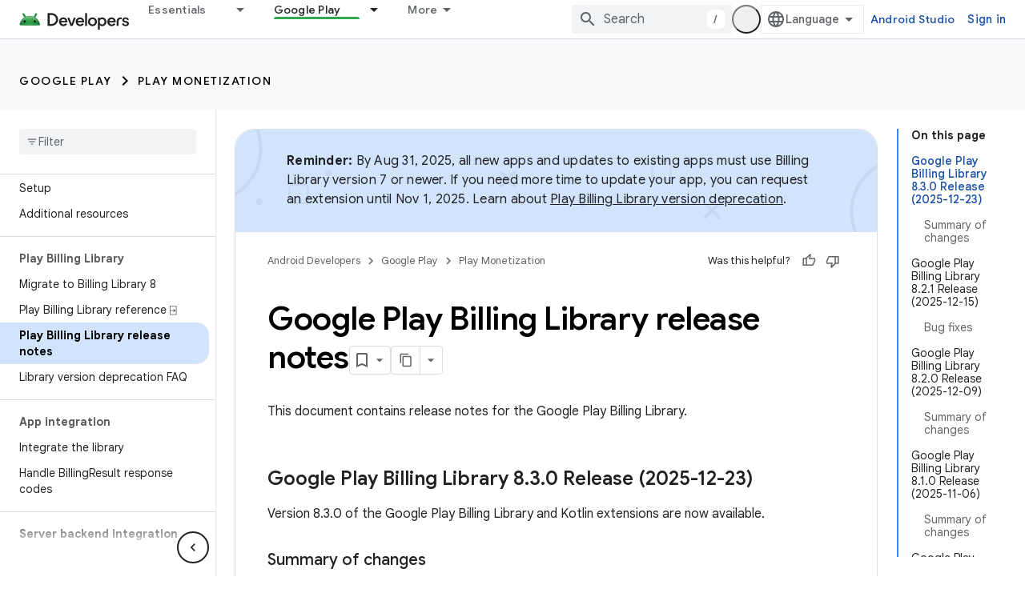

--- FILE ---
content_type: text/html; charset=utf-8
request_url: https://developer.android.com/google/play/billing/release-notes?authuser=4
body_size: 50067
content:









<!doctype html>
<html 
      lang="en"
      dir="ltr">
  <head>
    <meta name="google-signin-client-id" content="721724668570-nbkv1cfusk7kk4eni4pjvepaus73b13t.apps.googleusercontent.com"><meta name="google-signin-scope"
          content="profile email https://www.googleapis.com/auth/developerprofiles https://www.googleapis.com/auth/developerprofiles.award https://www.googleapis.com/auth/devprofiles.full_control.firstparty"><meta property="og:site_name" content="Android Developers">
    <meta property="og:type" content="website"><meta name="theme-color" content="#34a853"><meta charset="utf-8">
    <meta content="IE=Edge" http-equiv="X-UA-Compatible">
    <meta name="viewport" content="width=device-width, initial-scale=1">
    

    <link rel="manifest" href="/_pwa/android/manifest.json"
          crossorigin="use-credentials">
    <link rel="preconnect" href="//www.gstatic.com" crossorigin>
    <link rel="preconnect" href="//fonts.gstatic.com" crossorigin>
    <link rel="preconnect" href="//fonts.googleapis.com" crossorigin>
    <link rel="preconnect" href="//apis.google.com" crossorigin>
    <link rel="preconnect" href="//www.google-analytics.com" crossorigin><link rel="stylesheet" href="//fonts.googleapis.com/css?family=Google+Sans:400,500,600,700|Google+Sans+Text:400,400italic,500,500italic,600,600italic,700,700italic|Roboto+Mono:400,500,700&display=swap">
      <link rel="stylesheet"
            href="//fonts.googleapis.com/css2?family=Material+Icons&family=Material+Symbols+Outlined&display=block"><link rel="stylesheet" href="https://www.gstatic.com/devrel-devsite/prod/v5ecaab6967af5bdfffc1b93fe7d0ad58c271bf9f563243cec25f323a110134f0/android/css/app.css">
      
        <link rel="stylesheet" href="https://www.gstatic.com/devrel-devsite/prod/v5ecaab6967af5bdfffc1b93fe7d0ad58c271bf9f563243cec25f323a110134f0/android/css/dark-theme.css" disabled>
      <link rel="shortcut icon" href="https://www.gstatic.com/devrel-devsite/prod/v5ecaab6967af5bdfffc1b93fe7d0ad58c271bf9f563243cec25f323a110134f0/android/images/favicon.svg">
    <link rel="apple-touch-icon" href="https://www.gstatic.com/devrel-devsite/prod/v5ecaab6967af5bdfffc1b93fe7d0ad58c271bf9f563243cec25f323a110134f0/android/images/touchicon-180.png"><link rel="canonical" href="https://developer.android.com/google/play/billing/release-notes"><link rel="search" type="application/opensearchdescription+xml"
            title="Android Developers" href="https://developer.android.com/s/opensearch.xml?authuser=4">
      <link rel="alternate" hreflang="en"
          href="https://developer.android.com/google/play/billing/release-notes" /><link rel="alternate" hreflang="x-default" href="https://developer.android.com/google/play/billing/release-notes" /><link rel="alternate" hreflang="ar"
          href="https://developer.android.com/google/play/billing/release-notes?hl=ar" /><link rel="alternate" hreflang="bn"
          href="https://developer.android.com/google/play/billing/release-notes?hl=bn" /><link rel="alternate" hreflang="zh-Hans"
          href="https://developer.android.com/google/play/billing/release-notes?hl=zh-cn" /><link rel="alternate" hreflang="zh-Hant"
          href="https://developer.android.com/google/play/billing/release-notes?hl=zh-tw" /><link rel="alternate" hreflang="fa"
          href="https://developer.android.com/google/play/billing/release-notes?hl=fa" /><link rel="alternate" hreflang="fr"
          href="https://developer.android.com/google/play/billing/release-notes?hl=fr" /><link rel="alternate" hreflang="de"
          href="https://developer.android.com/google/play/billing/release-notes?hl=de" /><link rel="alternate" hreflang="he"
          href="https://developer.android.com/google/play/billing/release-notes?hl=he" /><link rel="alternate" hreflang="hi"
          href="https://developer.android.com/google/play/billing/release-notes?hl=hi" /><link rel="alternate" hreflang="id"
          href="https://developer.android.com/google/play/billing/release-notes?hl=id" /><link rel="alternate" hreflang="it"
          href="https://developer.android.com/google/play/billing/release-notes?hl=it" /><link rel="alternate" hreflang="ja"
          href="https://developer.android.com/google/play/billing/release-notes?hl=ja" /><link rel="alternate" hreflang="ko"
          href="https://developer.android.com/google/play/billing/release-notes?hl=ko" /><link rel="alternate" hreflang="pl"
          href="https://developer.android.com/google/play/billing/release-notes?hl=pl" /><link rel="alternate" hreflang="pt-BR"
          href="https://developer.android.com/google/play/billing/release-notes?hl=pt-br" /><link rel="alternate" hreflang="ru"
          href="https://developer.android.com/google/play/billing/release-notes?hl=ru" /><link rel="alternate" hreflang="es-419"
          href="https://developer.android.com/google/play/billing/release-notes?hl=es-419" /><link rel="alternate" hreflang="th"
          href="https://developer.android.com/google/play/billing/release-notes?hl=th" /><link rel="alternate" hreflang="tr"
          href="https://developer.android.com/google/play/billing/release-notes?hl=tr" /><link rel="alternate" hreflang="vi"
          href="https://developer.android.com/google/play/billing/release-notes?hl=vi" /><title>Google Play Billing Library release notes &nbsp;|&nbsp; Android Developers</title>

<meta property="og:title" content="Google Play Billing Library release notes &nbsp;|&nbsp; Android Developers"><meta property="og:url" content="https://developer.android.com/google/play/billing/release-notes"><meta property="og:image" content="https://developer.android.com/static/images/social/android-developers.png?authuser=4">
  <meta property="og:image:width" content="1200">
  <meta property="og:image:height" content="675"><meta property="og:locale" content="en"><meta name="twitter:card" content="summary_large_image"><script type="application/ld+json">
  {
    "@context": "https://schema.org",
    "@type": "Article",
    
    "headline": "Google Play Billing Library release notes"
  }
</script><script type="application/ld+json">
  {
    "@context": "https://schema.org",
    "@type": "BreadcrumbList",
    "itemListElement": [{
      "@type": "ListItem",
      "position": 1,
      "name": "Google Play",
      "item": "https://developer.android.com/distribute"
    },{
      "@type": "ListItem",
      "position": 2,
      "name": "Play Monetization",
      "item": "https://developer.android.com/google/play/billing"
    },{
      "@type": "ListItem",
      "position": 3,
      "name": "Google Play Billing Library release notes",
      "item": "https://developer.android.com/google/play/billing/release-notes"
    }]
  }
  </script>
  

  

  


    
      <link rel="stylesheet" href="/extras.css"></head>
  <body class="color-scheme--light"
        template="page"
        theme="android-theme"
        type="article"
        
        appearance
        
        layout="docs"
        
        
        
        
        
        display-toc
        pending>
  
    <devsite-progress type="indeterminate" id="app-progress"></devsite-progress>
  
  
    <a href="#main-content" class="skip-link button">
      
      Skip to main content
    </a>
    <section class="devsite-wrapper">
      <devsite-cookie-notification-bar></devsite-cookie-notification-bar><devsite-header role="banner">
  
    





















<div class="devsite-header--inner" data-nosnippet>
  <div class="devsite-top-logo-row-wrapper-wrapper">
    <div class="devsite-top-logo-row-wrapper">
      <div class="devsite-top-logo-row">
        <button type="button" id="devsite-hamburger-menu"
          class="devsite-header-icon-button button-flat material-icons gc-analytics-event"
          data-category="Site-Wide Custom Events"
          data-label="Navigation menu button"
          visually-hidden
          aria-label="Open menu">
        </button>
        
<div class="devsite-product-name-wrapper">

  <a href="/" class="devsite-site-logo-link gc-analytics-event"
   data-category="Site-Wide Custom Events" data-label="Site logo" track-type="globalNav"
   track-name="androidDevelopers" track-metadata-position="nav"
   track-metadata-eventDetail="nav">
  
  <picture>
    
    <source srcset="https://www.gstatic.com/devrel-devsite/prod/v5ecaab6967af5bdfffc1b93fe7d0ad58c271bf9f563243cec25f323a110134f0/android/images/lockup-dark-theme.png"
            media="(prefers-color-scheme: dark)"
            class="devsite-dark-theme">
    
    <img src="https://www.gstatic.com/devrel-devsite/prod/v5ecaab6967af5bdfffc1b93fe7d0ad58c271bf9f563243cec25f323a110134f0/android/images/lockup.png" class="devsite-site-logo" alt="Android Developers">
  </picture>
  
</a>



  
  
  <span class="devsite-product-name">
    <ul class="devsite-breadcrumb-list"
  >
  
  <li class="devsite-breadcrumb-item
             ">
    
    
    
      
      
    
  </li>
  
</ul>
  </span>

</div>
        <div class="devsite-top-logo-row-middle">
          <div class="devsite-header-upper-tabs">
            
              
              
  <devsite-tabs class="upper-tabs">

    <nav class="devsite-tabs-wrapper" aria-label="Upper tabs">
      
        
          <tab class="devsite-dropdown
    devsite-dropdown-full
    
    
    ">
  
    <a href="https://developer.android.com/get-started?authuser=4"
    class="devsite-tabs-content gc-analytics-event android-dropdown-tab"
      track-metadata-eventdetail="https://developer.android.com/get-started?authuser=4"
    
       track-type="nav"
       track-metadata-position="nav - essentials"
       track-metadata-module="primary nav"
       
       
         
           data-category="Site-Wide Custom Events"
         
           data-label="Tab: Essentials"
         
           track-name="essentials"
         
       >
    Essentials
  
    </a>
    
      <button
         aria-haspopup="menu"
         aria-expanded="false"
         aria-label="Dropdown menu for Essentials"
         track-type="nav"
         track-metadata-eventdetail="https://developer.android.com/get-started?authuser=4"
         track-metadata-position="nav - essentials"
         track-metadata-module="primary nav"
         
          
            data-category="Site-Wide Custom Events"
          
            data-label="Tab: Essentials"
          
            track-name="essentials"
          
        
         class="devsite-tabs-dropdown-toggle devsite-icon devsite-icon-arrow-drop-down"></button>
    
  
  <div class="devsite-tabs-dropdown" role="menu" aria-label="submenu" hidden>
    
    <div class="devsite-tabs-dropdown-content">
      
        <div class="devsite-tabs-dropdown-column
                    android-dropdown android-dropdown-primary android-dropdown-ai">
          
            <ul class="devsite-tabs-dropdown-section
                       ">
              
                <li class="devsite-nav-title" role="heading" tooltip>Build AI experiences</li>
              
              
                <li class="devsite-nav-description">Build AI-powered Android apps with Gemini APIs and more.
</li>
              
              
                <li class="devsite-nav-item">
                  <a href="https://developer.android.com/ai?authuser=4"
                    
                     track-type="nav"
                     track-metadata-eventdetail="https://developer.android.com/ai?authuser=4"
                     track-metadata-position="nav - essentials"
                     track-metadata-module="tertiary nav"
                     
                       track-metadata-module_headline="build ai experiences"
                     
                     tooltip
                  
                    
                     class="button button-primary"
                    
                  >
                    
                    <div class="devsite-nav-item-title">
                      Get started
                    </div>
                    
                  </a>
                </li>
              
            </ul>
          
        </div>
      
        <div class="devsite-tabs-dropdown-column
                    android-dropdown">
          
            <ul class="devsite-tabs-dropdown-section
                       android-dropdown-section-icon android-dropdown-section-icon-launch">
              
                <li class="devsite-nav-title" role="heading" tooltip>Get started</li>
              
              
                <li class="devsite-nav-description">Start by creating your first app. Go deeper with our training courses or explore app development on your own.
</li>
              
              
                <li class="devsite-nav-item">
                  <a href="https://developer.android.com/get-started/overview?authuser=4"
                    
                     track-type="nav"
                     track-metadata-eventdetail="https://developer.android.com/get-started/overview?authuser=4"
                     track-metadata-position="nav - essentials"
                     track-metadata-module="tertiary nav"
                     
                       track-metadata-module_headline="get started"
                     
                     tooltip
                  >
                    
                    <div class="devsite-nav-item-title">
                      Hello world
                    </div>
                    
                  </a>
                </li>
              
                <li class="devsite-nav-item">
                  <a href="https://developer.android.com/courses?authuser=4"
                    
                     track-type="nav"
                     track-metadata-eventdetail="https://developer.android.com/courses?authuser=4"
                     track-metadata-position="nav - essentials"
                     track-metadata-module="tertiary nav"
                     
                       track-metadata-module_headline="get started"
                     
                     tooltip
                  >
                    
                    <div class="devsite-nav-item-title">
                      Training courses
                    </div>
                    
                  </a>
                </li>
              
                <li class="devsite-nav-item">
                  <a href="https://developer.android.com/get-started/codelabs?authuser=4"
                    
                     track-type="nav"
                     track-metadata-eventdetail="https://developer.android.com/get-started/codelabs?authuser=4"
                     track-metadata-position="nav - essentials"
                     track-metadata-module="tertiary nav"
                     
                       track-metadata-module_headline="get started"
                     
                     tooltip
                  >
                    
                    <div class="devsite-nav-item-title">
                      Tutorials
                    </div>
                    
                  </a>
                </li>
              
                <li class="devsite-nav-item">
                  <a href="https://developer.android.com/develop/ui/compose/adopt?authuser=4"
                    
                     track-type="nav"
                     track-metadata-eventdetail="https://developer.android.com/develop/ui/compose/adopt?authuser=4"
                     track-metadata-position="nav - essentials"
                     track-metadata-module="tertiary nav"
                     
                       track-metadata-module_headline="get started"
                     
                     tooltip
                  >
                    
                    <div class="devsite-nav-item-title">
                      Compose for teams
                    </div>
                    
                  </a>
                </li>
              
                <li class="devsite-nav-item">
                  <a href="https://developer.android.com/kotlin?authuser=4"
                    
                     track-type="nav"
                     track-metadata-eventdetail="https://developer.android.com/kotlin?authuser=4"
                     track-metadata-position="nav - essentials"
                     track-metadata-module="tertiary nav"
                     
                       track-metadata-module_headline="get started"
                     
                     tooltip
                  >
                    
                    <div class="devsite-nav-item-title">
                      Kotlin for Android
                    </div>
                    
                  </a>
                </li>
              
                <li class="devsite-nav-item">
                  <a href="https://play.google.com/console/about/guides/play-commerce/?authuser=4"
                    
                     track-type="nav"
                     track-metadata-eventdetail="https://play.google.com/console/about/guides/play-commerce/?authuser=4"
                     track-metadata-position="nav - essentials"
                     track-metadata-module="tertiary nav"
                     
                       track-metadata-module_headline="get started"
                     
                     tooltip
                  >
                    
                    <div class="devsite-nav-item-title">
                      Monetization with Play ↗️
                    </div>
                    
                  </a>
                </li>
              
                <li class="devsite-nav-item">
                  <a href="https://developer.android.com/developer-verification?authuser=4"
                    
                     track-type="nav"
                     track-metadata-eventdetail="https://developer.android.com/developer-verification?authuser=4"
                     track-metadata-position="nav - essentials"
                     track-metadata-module="tertiary nav"
                     
                       track-metadata-module_headline="get started"
                     
                     tooltip
                  >
                    
                    <div class="devsite-nav-item-title">
                      Android Developer Verification
                    </div>
                    
                  </a>
                </li>
              
            </ul>
          
        </div>
      
        <div class="devsite-tabs-dropdown-column
                    android-dropdown">
          
            <ul class="devsite-tabs-dropdown-section
                       android-dropdown-section-icon android-dropdown-section-icon-multiple-screens">
              
                <li class="devsite-nav-title" role="heading" tooltip>Extend by device</li>
              
              
                <li class="devsite-nav-description">Build apps that give your users seamless experiences from phones to tablets, watches, headsets, and more.
</li>
              
              
                <li class="devsite-nav-item">
                  <a href="https://developer.android.com/adaptive-apps?authuser=4"
                    
                     track-type="nav"
                     track-metadata-eventdetail="https://developer.android.com/adaptive-apps?authuser=4"
                     track-metadata-position="nav - essentials"
                     track-metadata-module="tertiary nav"
                     
                       track-metadata-module_headline="extend by device"
                     
                     tooltip
                  >
                    
                    <div class="devsite-nav-item-title">
                      Adaptive apps
                    </div>
                    
                  </a>
                </li>
              
                <li class="devsite-nav-item">
                  <a href="https://developer.android.com/xr?authuser=4"
                    
                     track-type="nav"
                     track-metadata-eventdetail="https://developer.android.com/xr?authuser=4"
                     track-metadata-position="nav - essentials"
                     track-metadata-module="tertiary nav"
                     
                       track-metadata-module_headline="extend by device"
                     
                     tooltip
                  >
                    
                    <div class="devsite-nav-item-title">
                      Android XR
                    </div>
                    
                  </a>
                </li>
              
                <li class="devsite-nav-item">
                  <a href="https://developer.android.com/wear?authuser=4"
                    
                     track-type="nav"
                     track-metadata-eventdetail="https://developer.android.com/wear?authuser=4"
                     track-metadata-position="nav - essentials"
                     track-metadata-module="tertiary nav"
                     
                       track-metadata-module_headline="extend by device"
                     
                     tooltip
                  >
                    
                    <div class="devsite-nav-item-title">
                      Wear OS
                    </div>
                    
                  </a>
                </li>
              
                <li class="devsite-nav-item">
                  <a href="https://developer.android.com/cars?authuser=4"
                    
                     track-type="nav"
                     track-metadata-eventdetail="https://developer.android.com/cars?authuser=4"
                     track-metadata-position="nav - essentials"
                     track-metadata-module="tertiary nav"
                     
                       track-metadata-module_headline="extend by device"
                     
                     tooltip
                  >
                    
                    <div class="devsite-nav-item-title">
                      Android for Cars
                    </div>
                    
                  </a>
                </li>
              
                <li class="devsite-nav-item">
                  <a href="https://developer.android.com/tv?authuser=4"
                    
                     track-type="nav"
                     track-metadata-eventdetail="https://developer.android.com/tv?authuser=4"
                     track-metadata-position="nav - essentials"
                     track-metadata-module="tertiary nav"
                     
                       track-metadata-module_headline="extend by device"
                     
                     tooltip
                  >
                    
                    <div class="devsite-nav-item-title">
                      Android TV
                    </div>
                    
                  </a>
                </li>
              
                <li class="devsite-nav-item">
                  <a href="https://developer.android.com/chrome-os?authuser=4"
                    
                     track-type="nav"
                     track-metadata-eventdetail="https://developer.android.com/chrome-os?authuser=4"
                     track-metadata-position="nav - essentials"
                     track-metadata-module="tertiary nav"
                     
                       track-metadata-module_headline="extend by device"
                     
                     tooltip
                  >
                    
                    <div class="devsite-nav-item-title">
                      ChromeOS
                    </div>
                    
                  </a>
                </li>
              
            </ul>
          
        </div>
      
        <div class="devsite-tabs-dropdown-column
                    android-dropdown">
          
            <ul class="devsite-tabs-dropdown-section
                       android-dropdown-section-icon android-dropdown-section-icon-platform">
              
                <li class="devsite-nav-title" role="heading" tooltip>Build by category</li>
              
              
                <li class="devsite-nav-description">Learn to build for your use case by following Google&#39;s prescriptive and opinionated guidance.
</li>
              
              
                <li class="devsite-nav-item">
                  <a href="https://developer.android.com/games?authuser=4"
                    
                     track-type="nav"
                     track-metadata-eventdetail="https://developer.android.com/games?authuser=4"
                     track-metadata-position="nav - essentials"
                     track-metadata-module="tertiary nav"
                     
                       track-metadata-module_headline="build by category"
                     
                     tooltip
                  >
                    
                    <div class="devsite-nav-item-title">
                      Games
                    </div>
                    
                  </a>
                </li>
              
                <li class="devsite-nav-item">
                  <a href="https://developer.android.com/media?authuser=4"
                    
                     track-type="nav"
                     track-metadata-eventdetail="https://developer.android.com/media?authuser=4"
                     track-metadata-position="nav - essentials"
                     track-metadata-module="tertiary nav"
                     
                       track-metadata-module_headline="build by category"
                     
                     tooltip
                  >
                    
                    <div class="devsite-nav-item-title">
                      Camera & media
                    </div>
                    
                  </a>
                </li>
              
                <li class="devsite-nav-item">
                  <a href="https://developer.android.com/social-and-messaging?authuser=4"
                    
                     track-type="nav"
                     track-metadata-eventdetail="https://developer.android.com/social-and-messaging?authuser=4"
                     track-metadata-position="nav - essentials"
                     track-metadata-module="tertiary nav"
                     
                       track-metadata-module_headline="build by category"
                     
                     tooltip
                  >
                    
                    <div class="devsite-nav-item-title">
                      Social & messaging
                    </div>
                    
                  </a>
                </li>
              
                <li class="devsite-nav-item">
                  <a href="https://developer.android.com/health-and-fitness?authuser=4"
                    
                     track-type="nav"
                     track-metadata-eventdetail="https://developer.android.com/health-and-fitness?authuser=4"
                     track-metadata-position="nav - essentials"
                     track-metadata-module="tertiary nav"
                     
                       track-metadata-module_headline="build by category"
                     
                     tooltip
                  >
                    
                    <div class="devsite-nav-item-title">
                      Health & fitness
                    </div>
                    
                  </a>
                </li>
              
                <li class="devsite-nav-item">
                  <a href="https://developer.android.com/productivity?authuser=4"
                    
                     track-type="nav"
                     track-metadata-eventdetail="https://developer.android.com/productivity?authuser=4"
                     track-metadata-position="nav - essentials"
                     track-metadata-module="tertiary nav"
                     
                       track-metadata-module_headline="build by category"
                     
                     tooltip
                  >
                    
                    <div class="devsite-nav-item-title">
                      Productivity
                    </div>
                    
                  </a>
                </li>
              
                <li class="devsite-nav-item">
                  <a href="https://developer.android.com/work/overview?authuser=4"
                    
                     track-type="nav"
                     track-metadata-eventdetail="https://developer.android.com/work/overview?authuser=4"
                     track-metadata-position="nav - essentials"
                     track-metadata-module="tertiary nav"
                     
                       track-metadata-module_headline="build by category"
                     
                     tooltip
                  >
                    
                    <div class="devsite-nav-item-title">
                      Enterprise apps
                    </div>
                    
                  </a>
                </li>
              
            </ul>
          
        </div>
      
        <div class="devsite-tabs-dropdown-column
                    android-dropdown">
          
            <ul class="devsite-tabs-dropdown-section
                       android-dropdown-section-icon android-dropdown-section-icon-stars">
              
                <li class="devsite-nav-title" role="heading" tooltip>Get the latest</li>
              
              
                <li class="devsite-nav-description">Stay in touch with the latest releases throughout the year, join our preview programs, and give us your feedback.
</li>
              
              
                <li class="devsite-nav-item">
                  <a href="https://developer.android.com/latest-updates?authuser=4"
                    
                     track-type="nav"
                     track-metadata-eventdetail="https://developer.android.com/latest-updates?authuser=4"
                     track-metadata-position="nav - essentials"
                     track-metadata-module="tertiary nav"
                     
                       track-metadata-module_headline="get the latest"
                     
                     tooltip
                  >
                    
                    <div class="devsite-nav-item-title">
                      Latest updates
                    </div>
                    
                  </a>
                </li>
              
                <li class="devsite-nav-item">
                  <a href="https://developer.android.com/latest-updates/experimental?authuser=4"
                    
                     track-type="nav"
                     track-metadata-eventdetail="https://developer.android.com/latest-updates/experimental?authuser=4"
                     track-metadata-position="nav - essentials"
                     track-metadata-module="tertiary nav"
                     
                       track-metadata-module_headline="get the latest"
                     
                     tooltip
                  >
                    
                    <div class="devsite-nav-item-title">
                      Experimental updates
                    </div>
                    
                  </a>
                </li>
              
                <li class="devsite-nav-item">
                  <a href="https://developer.android.com/studio/preview?authuser=4"
                    
                     track-type="nav"
                     track-metadata-eventdetail="https://developer.android.com/studio/preview?authuser=4"
                     track-metadata-position="nav - essentials"
                     track-metadata-module="tertiary nav"
                     
                       track-metadata-module_headline="get the latest"
                     
                     tooltip
                  >
                    
                    <div class="devsite-nav-item-title">
                      Android Studio preview
                    </div>
                    
                  </a>
                </li>
              
                <li class="devsite-nav-item">
                  <a href="https://developer.android.com/jetpack/androidx/versions?authuser=4"
                    
                     track-type="nav"
                     track-metadata-eventdetail="https://developer.android.com/jetpack/androidx/versions?authuser=4"
                     track-metadata-position="nav - essentials"
                     track-metadata-module="tertiary nav"
                     
                       track-metadata-module_headline="get the latest"
                     
                     tooltip
                  >
                    
                    <div class="devsite-nav-item-title">
                      Jetpack & Compose libraries
                    </div>
                    
                  </a>
                </li>
              
                <li class="devsite-nav-item">
                  <a href="https://developer.android.com/training/wearables/versions/latest?authuser=4"
                    
                     track-type="nav"
                     track-metadata-eventdetail="https://developer.android.com/training/wearables/versions/latest?authuser=4"
                     track-metadata-position="nav - essentials"
                     track-metadata-module="tertiary nav"
                     
                       track-metadata-module_headline="get the latest"
                     
                     tooltip
                  >
                    
                    <div class="devsite-nav-item-title">
                      Wear OS releases
                    </div>
                    
                  </a>
                </li>
              
                <li class="devsite-nav-item">
                  <a href="https://developer.android.com/design-for-safety/privacy-sandbox?authuser=4"
                    
                     track-type="nav"
                     track-metadata-eventdetail="https://developer.android.com/design-for-safety/privacy-sandbox?authuser=4"
                     track-metadata-position="nav - essentials"
                     track-metadata-module="tertiary nav"
                     
                       track-metadata-module_headline="get the latest"
                     
                     tooltip
                  >
                    
                    <div class="devsite-nav-item-title">
                      Privacy Sandbox ↗️
                    </div>
                    
                  </a>
                </li>
              
            </ul>
          
        </div>
      
    </div>
  </div>
</tab>
        
      
        
          <tab class="devsite-dropdown
    devsite-dropdown-full
    
    
    ">
  
    <a href="https://developer.android.com/design?authuser=4"
    class="devsite-tabs-content gc-analytics-event android-dropdown-tab"
      track-metadata-eventdetail="https://developer.android.com/design?authuser=4"
    
       track-type="nav"
       track-metadata-position="nav - design &amp; plan"
       track-metadata-module="primary nav"
       
       
         
           data-category="Site-Wide Custom Events"
         
           data-label="Tab: Design &amp; Plan"
         
           track-name="design &amp; plan"
         
       >
    Design &amp; Plan
  
    </a>
    
      <button
         aria-haspopup="menu"
         aria-expanded="false"
         aria-label="Dropdown menu for Design &amp; Plan"
         track-type="nav"
         track-metadata-eventdetail="https://developer.android.com/design?authuser=4"
         track-metadata-position="nav - design &amp; plan"
         track-metadata-module="primary nav"
         
          
            data-category="Site-Wide Custom Events"
          
            data-label="Tab: Design &amp; Plan"
          
            track-name="design &amp; plan"
          
        
         class="devsite-tabs-dropdown-toggle devsite-icon devsite-icon-arrow-drop-down"></button>
    
  
  <div class="devsite-tabs-dropdown" role="menu" aria-label="submenu" hidden>
    
    <div class="devsite-tabs-dropdown-content">
      
        <div class="devsite-tabs-dropdown-column
                    android-dropdown android-dropdown-primary android-dropdown-mad">
          
            <ul class="devsite-tabs-dropdown-section
                       ">
              
                <li class="devsite-nav-title" role="heading" tooltip>Excellent Experiences</li>
              
              
                <li class="devsite-nav-description">Build the best experiences for your best users.
</li>
              
              
                <li class="devsite-nav-item">
                  <a href="https://developer.android.com/quality/excellent?authuser=4"
                    
                     track-type="nav"
                     track-metadata-eventdetail="https://developer.android.com/quality/excellent?authuser=4"
                     track-metadata-position="nav - design &amp; plan"
                     track-metadata-module="tertiary nav"
                     
                       track-metadata-module_headline="excellent experiences"
                     
                     tooltip
                  
                    
                     class="button button-primary"
                    
                  >
                    
                    <div class="devsite-nav-item-title">
                      Learn more
                    </div>
                    
                  </a>
                </li>
              
            </ul>
          
        </div>
      
        <div class="devsite-tabs-dropdown-column
                    android-dropdown">
          
            <ul class="devsite-tabs-dropdown-section
                       android-dropdown-section-icon android-dropdown-section-icon-layout">
              
                <li class="devsite-nav-title" role="heading" tooltip>UI Design</li>
              
              
                <li class="devsite-nav-description">Design a beautiful user interface using Android best practices.</li>
              
              
                <li class="devsite-nav-item">
                  <a href="https://developer.android.com/design/ui?authuser=4"
                    
                     track-type="nav"
                     track-metadata-eventdetail="https://developer.android.com/design/ui?authuser=4"
                     track-metadata-position="nav - design &amp; plan"
                     track-metadata-module="tertiary nav"
                     
                       track-metadata-module_headline="ui design"
                     
                     tooltip
                  >
                    
                    <div class="devsite-nav-item-title">
                      Design for Android
                    </div>
                    
                  </a>
                </li>
              
                <li class="devsite-nav-item">
                  <a href="https://developer.android.com/design/ui/mobile?authuser=4"
                    
                     track-type="nav"
                     track-metadata-eventdetail="https://developer.android.com/design/ui/mobile?authuser=4"
                     track-metadata-position="nav - design &amp; plan"
                     track-metadata-module="tertiary nav"
                     
                       track-metadata-module_headline="ui design"
                     
                     tooltip
                  >
                    
                    <div class="devsite-nav-item-title">
                      Mobile
                    </div>
                    
                  </a>
                </li>
              
                <li class="devsite-nav-item">
                  <a href="https://developer.android.com/design/ui/large-screens?authuser=4"
                    
                     track-type="nav"
                     track-metadata-eventdetail="https://developer.android.com/design/ui/large-screens?authuser=4"
                     track-metadata-position="nav - design &amp; plan"
                     track-metadata-module="tertiary nav"
                     
                       track-metadata-module_headline="ui design"
                     
                     tooltip
                  >
                    
                    <div class="devsite-nav-item-title">
                      Adaptive UI
                    </div>
                    
                  </a>
                </li>
              
                <li class="devsite-nav-item">
                  <a href="https://developer.android.com/design/ui/xr?authuser=4"
                    
                     track-type="nav"
                     track-metadata-eventdetail="https://developer.android.com/design/ui/xr?authuser=4"
                     track-metadata-position="nav - design &amp; plan"
                     track-metadata-module="tertiary nav"
                     
                       track-metadata-module_headline="ui design"
                     
                     tooltip
                  >
                    
                    <div class="devsite-nav-item-title">
                      XR Headsets & XR Glasses
                    </div>
                    
                  </a>
                </li>
              
                <li class="devsite-nav-item">
                  <a href="https://developer.android.com/design/ui/ai-glasses?authuser=4"
                    
                     track-type="nav"
                     track-metadata-eventdetail="https://developer.android.com/design/ui/ai-glasses?authuser=4"
                     track-metadata-position="nav - design &amp; plan"
                     track-metadata-module="tertiary nav"
                     
                       track-metadata-module_headline="ui design"
                     
                     tooltip
                  >
                    
                    <div class="devsite-nav-item-title">
                      AI Glasses
                    </div>
                    
                  </a>
                </li>
              
                <li class="devsite-nav-item">
                  <a href="https://developer.android.com/design/ui/widget?authuser=4"
                    
                     track-type="nav"
                     track-metadata-eventdetail="https://developer.android.com/design/ui/widget?authuser=4"
                     track-metadata-position="nav - design &amp; plan"
                     track-metadata-module="tertiary nav"
                     
                       track-metadata-module_headline="ui design"
                     
                     tooltip
                  >
                    
                    <div class="devsite-nav-item-title">
                      Widgets
                    </div>
                    
                  </a>
                </li>
              
                <li class="devsite-nav-item">
                  <a href="https://developer.android.com/design/ui/wear?authuser=4"
                    
                     track-type="nav"
                     track-metadata-eventdetail="https://developer.android.com/design/ui/wear?authuser=4"
                     track-metadata-position="nav - design &amp; plan"
                     track-metadata-module="tertiary nav"
                     
                       track-metadata-module_headline="ui design"
                     
                     tooltip
                  >
                    
                    <div class="devsite-nav-item-title">
                      Wear OS
                    </div>
                    
                  </a>
                </li>
              
                <li class="devsite-nav-item">
                  <a href="https://developer.android.com/design/ui/tv?authuser=4"
                    
                     track-type="nav"
                     track-metadata-eventdetail="https://developer.android.com/design/ui/tv?authuser=4"
                     track-metadata-position="nav - design &amp; plan"
                     track-metadata-module="tertiary nav"
                     
                       track-metadata-module_headline="ui design"
                     
                     tooltip
                  >
                    
                    <div class="devsite-nav-item-title">
                      Android TV
                    </div>
                    
                  </a>
                </li>
              
                <li class="devsite-nav-item">
                  <a href="https://developer.android.com/design/ui/cars?authuser=4"
                    
                     track-type="nav"
                     track-metadata-eventdetail="https://developer.android.com/design/ui/cars?authuser=4"
                     track-metadata-position="nav - design &amp; plan"
                     track-metadata-module="tertiary nav"
                     
                       track-metadata-module_headline="ui design"
                     
                     tooltip
                  >
                    
                    <div class="devsite-nav-item-title">
                      Android for Cars
                    </div>
                    
                  </a>
                </li>
              
            </ul>
          
        </div>
      
        <div class="devsite-tabs-dropdown-column
                    android-dropdown">
          
            <ul class="devsite-tabs-dropdown-section
                       android-dropdown-section-icon android-dropdown-section-icon-design">
              
                <li class="devsite-nav-title" role="heading" tooltip>Architecture</li>
              
              
                <li class="devsite-nav-description">Design robust, testable, and maintainable app logic and services.</li>
              
              
                <li class="devsite-nav-item">
                  <a href="https://developer.android.com/topic/architecture/intro?authuser=4"
                    
                     track-type="nav"
                     track-metadata-eventdetail="https://developer.android.com/topic/architecture/intro?authuser=4"
                     track-metadata-position="nav - design &amp; plan"
                     track-metadata-module="tertiary nav"
                     
                       track-metadata-module_headline="architecture"
                     
                     tooltip
                  >
                    
                    <div class="devsite-nav-item-title">
                      Introduction
                    </div>
                    
                  </a>
                </li>
              
                <li class="devsite-nav-item">
                  <a href="https://developer.android.com/topic/libraries/view-binding?authuser=4"
                    
                     track-type="nav"
                     track-metadata-eventdetail="https://developer.android.com/topic/libraries/view-binding?authuser=4"
                     track-metadata-position="nav - design &amp; plan"
                     track-metadata-module="tertiary nav"
                     
                       track-metadata-module_headline="architecture"
                     
                     tooltip
                  >
                    
                    <div class="devsite-nav-item-title">
                      Libraries
                    </div>
                    
                  </a>
                </li>
              
                <li class="devsite-nav-item">
                  <a href="https://developer.android.com/guide/navigation/navigation-principles?authuser=4"
                    
                     track-type="nav"
                     track-metadata-eventdetail="https://developer.android.com/guide/navigation/navigation-principles?authuser=4"
                     track-metadata-position="nav - design &amp; plan"
                     track-metadata-module="tertiary nav"
                     
                       track-metadata-module_headline="architecture"
                     
                     tooltip
                  >
                    
                    <div class="devsite-nav-item-title">
                      Navigation
                    </div>
                    
                  </a>
                </li>
              
                <li class="devsite-nav-item">
                  <a href="https://developer.android.com/topic/modularization?authuser=4"
                    
                     track-type="nav"
                     track-metadata-eventdetail="https://developer.android.com/topic/modularization?authuser=4"
                     track-metadata-position="nav - design &amp; plan"
                     track-metadata-module="tertiary nav"
                     
                       track-metadata-module_headline="architecture"
                     
                     tooltip
                  >
                    
                    <div class="devsite-nav-item-title">
                      Modularization
                    </div>
                    
                  </a>
                </li>
              
                <li class="devsite-nav-item">
                  <a href="https://developer.android.com/training/testing/fundamentals?authuser=4"
                    
                     track-type="nav"
                     track-metadata-eventdetail="https://developer.android.com/training/testing/fundamentals?authuser=4"
                     track-metadata-position="nav - design &amp; plan"
                     track-metadata-module="tertiary nav"
                     
                       track-metadata-module_headline="architecture"
                     
                     tooltip
                  >
                    
                    <div class="devsite-nav-item-title">
                      Testing
                    </div>
                    
                  </a>
                </li>
              
                <li class="devsite-nav-item">
                  <a href="https://developer.android.com/kotlin/multiplatform?authuser=4"
                    
                     track-type="nav"
                     track-metadata-eventdetail="https://developer.android.com/kotlin/multiplatform?authuser=4"
                     track-metadata-position="nav - design &amp; plan"
                     track-metadata-module="tertiary nav"
                     
                       track-metadata-module_headline="architecture"
                     
                     tooltip
                  >
                    
                    <div class="devsite-nav-item-title">
                      Kotlin Multiplatform
                    </div>
                    
                  </a>
                </li>
              
            </ul>
          
        </div>
      
        <div class="devsite-tabs-dropdown-column
                    android-dropdown">
          
            <ul class="devsite-tabs-dropdown-section
                       android-dropdown-section-icon android-dropdown-section-icon-vitals">
              
                <li class="devsite-nav-title" role="heading" tooltip>Quality</li>
              
              
                <li class="devsite-nav-description">Plan for app quality and align with Play store guidelines.</li>
              
              
                <li class="devsite-nav-item">
                  <a href="https://developer.android.com/quality?authuser=4"
                    
                     track-type="nav"
                     track-metadata-eventdetail="https://developer.android.com/quality?authuser=4"
                     track-metadata-position="nav - design &amp; plan"
                     track-metadata-module="tertiary nav"
                     
                       track-metadata-module_headline="quality"
                     
                     tooltip
                  >
                    
                    <div class="devsite-nav-item-title">
                      Overview
                    </div>
                    
                  </a>
                </li>
              
                <li class="devsite-nav-item">
                  <a href="https://developer.android.com/quality/core-value?authuser=4"
                    
                     track-type="nav"
                     track-metadata-eventdetail="https://developer.android.com/quality/core-value?authuser=4"
                     track-metadata-position="nav - design &amp; plan"
                     track-metadata-module="tertiary nav"
                     
                       track-metadata-module_headline="quality"
                     
                     tooltip
                  >
                    
                    <div class="devsite-nav-item-title">
                      Core value
                    </div>
                    
                  </a>
                </li>
              
                <li class="devsite-nav-item">
                  <a href="https://developer.android.com/quality/user-experience?authuser=4"
                    
                     track-type="nav"
                     track-metadata-eventdetail="https://developer.android.com/quality/user-experience?authuser=4"
                     track-metadata-position="nav - design &amp; plan"
                     track-metadata-module="tertiary nav"
                     
                       track-metadata-module_headline="quality"
                     
                     tooltip
                  >
                    
                    <div class="devsite-nav-item-title">
                      User experience
                    </div>
                    
                  </a>
                </li>
              
                <li class="devsite-nav-item">
                  <a href="https://developer.android.com/guide/topics/ui/accessibility?authuser=4"
                    
                     track-type="nav"
                     track-metadata-eventdetail="https://developer.android.com/guide/topics/ui/accessibility?authuser=4"
                     track-metadata-position="nav - design &amp; plan"
                     track-metadata-module="tertiary nav"
                     
                       track-metadata-module_headline="quality"
                     
                     tooltip
                  >
                    
                    <div class="devsite-nav-item-title">
                      Accessibility
                    </div>
                    
                  </a>
                </li>
              
                <li class="devsite-nav-item">
                  <a href="https://developer.android.com/quality/technical?authuser=4"
                    
                     track-type="nav"
                     track-metadata-eventdetail="https://developer.android.com/quality/technical?authuser=4"
                     track-metadata-position="nav - design &amp; plan"
                     track-metadata-module="tertiary nav"
                     
                       track-metadata-module_headline="quality"
                     
                     tooltip
                  >
                    
                    <div class="devsite-nav-item-title">
                      Technical quality
                    </div>
                    
                  </a>
                </li>
              
                <li class="devsite-nav-item">
                  <a href="https://developer.android.com/quality/excellent?authuser=4"
                    
                     track-type="nav"
                     track-metadata-eventdetail="https://developer.android.com/quality/excellent?authuser=4"
                     track-metadata-position="nav - design &amp; plan"
                     track-metadata-module="tertiary nav"
                     
                       track-metadata-module_headline="quality"
                     
                     tooltip
                  >
                    
                    <div class="devsite-nav-item-title">
                      Excellent Experiences
                    </div>
                    
                  </a>
                </li>
              
            </ul>
          
        </div>
      
        <div class="devsite-tabs-dropdown-column
                    android-dropdown">
          
            <ul class="devsite-tabs-dropdown-section
                       android-dropdown-section-icon android-dropdown-section-icon-security-2">
              
                <li class="devsite-nav-title" role="heading" tooltip>Security</li>
              
              
                <li class="devsite-nav-description">Safeguard users against threats and ensure a secure Android experience.</li>
              
              
                <li class="devsite-nav-item">
                  <a href="https://developer.android.com/security?authuser=4"
                    
                     track-type="nav"
                     track-metadata-eventdetail="https://developer.android.com/security?authuser=4"
                     track-metadata-position="nav - design &amp; plan"
                     track-metadata-module="tertiary nav"
                     
                       track-metadata-module_headline="security"
                     
                     tooltip
                  >
                    
                    <div class="devsite-nav-item-title">
                      Overview
                    </div>
                    
                  </a>
                </li>
              
                <li class="devsite-nav-item">
                  <a href="https://developer.android.com/privacy?authuser=4"
                    
                     track-type="nav"
                     track-metadata-eventdetail="https://developer.android.com/privacy?authuser=4"
                     track-metadata-position="nav - design &amp; plan"
                     track-metadata-module="tertiary nav"
                     
                       track-metadata-module_headline="security"
                     
                     tooltip
                  >
                    
                    <div class="devsite-nav-item-title">
                      Privacy
                    </div>
                    
                  </a>
                </li>
              
                <li class="devsite-nav-item">
                  <a href="https://developer.android.com/privacy?authuser=4#app-permissions"
                    
                     track-type="nav"
                     track-metadata-eventdetail="https://developer.android.com/privacy?authuser=4#app-permissions"
                     track-metadata-position="nav - design &amp; plan"
                     track-metadata-module="tertiary nav"
                     
                       track-metadata-module_headline="security"
                     
                     tooltip
                  >
                    
                    <div class="devsite-nav-item-title">
                      Permissions
                    </div>
                    
                  </a>
                </li>
              
                <li class="devsite-nav-item">
                  <a href="https://developer.android.com/identity?authuser=4"
                    
                     track-type="nav"
                     track-metadata-eventdetail="https://developer.android.com/identity?authuser=4"
                     track-metadata-position="nav - design &amp; plan"
                     track-metadata-module="tertiary nav"
                     
                       track-metadata-module_headline="security"
                     
                     tooltip
                  >
                    
                    <div class="devsite-nav-item-title">
                      Identity
                    </div>
                    
                  </a>
                </li>
              
                <li class="devsite-nav-item">
                  <a href="https://developer.android.com/security/fraud-prevention?authuser=4"
                    
                     track-type="nav"
                     track-metadata-eventdetail="https://developer.android.com/security/fraud-prevention?authuser=4"
                     track-metadata-position="nav - design &amp; plan"
                     track-metadata-module="tertiary nav"
                     
                       track-metadata-module_headline="security"
                     
                     tooltip
                  >
                    
                    <div class="devsite-nav-item-title">
                      Fraud prevention
                    </div>
                    
                  </a>
                </li>
              
            </ul>
          
        </div>
      
    </div>
  </div>
</tab>
        
      
        
          <tab class="devsite-dropdown
    devsite-dropdown-full
    
    
    ">
  
    <a href="https://developer.android.com/develop?authuser=4"
    class="devsite-tabs-content gc-analytics-event android-dropdown-tab"
      track-metadata-eventdetail="https://developer.android.com/develop?authuser=4"
    
       track-type="nav"
       track-metadata-position="nav - develop"
       track-metadata-module="primary nav"
       
       
         
           data-category="Site-Wide Custom Events"
         
           data-label="Tab: Develop"
         
           track-name="develop"
         
       >
    Develop
  
    </a>
    
      <button
         aria-haspopup="menu"
         aria-expanded="false"
         aria-label="Dropdown menu for Develop"
         track-type="nav"
         track-metadata-eventdetail="https://developer.android.com/develop?authuser=4"
         track-metadata-position="nav - develop"
         track-metadata-module="primary nav"
         
          
            data-category="Site-Wide Custom Events"
          
            data-label="Tab: Develop"
          
            track-name="develop"
          
        
         class="devsite-tabs-dropdown-toggle devsite-icon devsite-icon-arrow-drop-down"></button>
    
  
  <div class="devsite-tabs-dropdown" role="menu" aria-label="submenu" hidden>
    
    <div class="devsite-tabs-dropdown-content">
      
        <div class="devsite-tabs-dropdown-column
                    android-dropdown android-dropdown-primary android-dropdown-studio">
          
            <ul class="devsite-tabs-dropdown-section
                       ">
              
                <li class="devsite-nav-title" role="heading" tooltip>Gemini in Android Studio</li>
              
              
                <li class="devsite-nav-description">Your AI development companion for Android development.
</li>
              
              
                <li class="devsite-nav-item">
                  <a href="https://developer.android.com/gemini-in-android?authuser=4"
                    
                     track-type="nav"
                     track-metadata-eventdetail="https://developer.android.com/gemini-in-android?authuser=4"
                     track-metadata-position="nav - develop"
                     track-metadata-module="tertiary nav"
                     
                       track-metadata-module_headline="gemini in android studio"
                     
                     tooltip
                  
                    
                     class="button button-primary"
                    
                  >
                    
                    <div class="devsite-nav-item-title">
                      Learn more
                    </div>
                    
                  </a>
                </li>
              
                <li class="devsite-nav-item">
                  <a href="https://developer.android.com/studio?authuser=4"
                    
                     track-type="nav"
                     track-metadata-eventdetail="https://developer.android.com/studio?authuser=4"
                     track-metadata-position="nav - develop"
                     track-metadata-module="tertiary nav"
                     
                       track-metadata-module_headline="gemini in android studio"
                     
                     tooltip
                  
                    
                     class="button button-white"
                    
                  >
                    
                    <div class="devsite-nav-item-title">
                      Get Android Studio
                    </div>
                    
                  </a>
                </li>
              
            </ul>
          
        </div>
      
        <div class="devsite-tabs-dropdown-column
                    android-dropdown">
          
            <ul class="devsite-tabs-dropdown-section
                       android-dropdown-section-icon android-dropdown-section-icon-flag">
              
                <li class="devsite-nav-title" role="heading" tooltip>Core areas</li>
              
              
                <li class="devsite-nav-description">Get the samples and docs for the features you need.</li>
              
              
                <li class="devsite-nav-item">
                  <a href="https://developer.android.com/samples?authuser=4"
                    
                     track-type="nav"
                     track-metadata-eventdetail="https://developer.android.com/samples?authuser=4"
                     track-metadata-position="nav - develop"
                     track-metadata-module="tertiary nav"
                     
                       track-metadata-module_headline="core areas"
                     
                     tooltip
                  >
                    
                    <div class="devsite-nav-item-title">
                      Samples
                    </div>
                    
                  </a>
                </li>
              
                <li class="devsite-nav-item">
                  <a href="https://developer.android.com/develop/ui?authuser=4"
                    
                     track-type="nav"
                     track-metadata-eventdetail="https://developer.android.com/develop/ui?authuser=4"
                     track-metadata-position="nav - develop"
                     track-metadata-module="tertiary nav"
                     
                       track-metadata-module_headline="core areas"
                     
                     tooltip
                  >
                    
                    <div class="devsite-nav-item-title">
                      User interfaces
                    </div>
                    
                  </a>
                </li>
              
                <li class="devsite-nav-item">
                  <a href="https://developer.android.com/develop/background-work?authuser=4"
                    
                     track-type="nav"
                     track-metadata-eventdetail="https://developer.android.com/develop/background-work?authuser=4"
                     track-metadata-position="nav - develop"
                     track-metadata-module="tertiary nav"
                     
                       track-metadata-module_headline="core areas"
                     
                     tooltip
                  >
                    
                    <div class="devsite-nav-item-title">
                      Background work
                    </div>
                    
                  </a>
                </li>
              
                <li class="devsite-nav-item">
                  <a href="https://developer.android.com/guide/topics/data?authuser=4"
                    
                     track-type="nav"
                     track-metadata-eventdetail="https://developer.android.com/guide/topics/data?authuser=4"
                     track-metadata-position="nav - develop"
                     track-metadata-module="tertiary nav"
                     
                       track-metadata-module_headline="core areas"
                     
                     tooltip
                  >
                    
                    <div class="devsite-nav-item-title">
                      Data and files
                    </div>
                    
                  </a>
                </li>
              
                <li class="devsite-nav-item">
                  <a href="https://developer.android.com/develop/connectivity?authuser=4"
                    
                     track-type="nav"
                     track-metadata-eventdetail="https://developer.android.com/develop/connectivity?authuser=4"
                     track-metadata-position="nav - develop"
                     track-metadata-module="tertiary nav"
                     
                       track-metadata-module_headline="core areas"
                     
                     tooltip
                  >
                    
                    <div class="devsite-nav-item-title">
                      Connectivity
                    </div>
                    
                  </a>
                </li>
              
                <li class="devsite-nav-item">
                  <a href="https://developer.android.com/develop?authuser=4#core-areas"
                    
                     track-type="nav"
                     track-metadata-eventdetail="https://developer.android.com/develop?authuser=4#core-areas"
                     track-metadata-position="nav - develop"
                     track-metadata-module="tertiary nav"
                     
                       track-metadata-module_headline="core areas"
                     
                     tooltip
                  >
                    
                    <div class="devsite-nav-item-title">
                      All core areas ⤵️
                    </div>
                    
                  </a>
                </li>
              
            </ul>
          
        </div>
      
        <div class="devsite-tabs-dropdown-column
                    android-dropdown">
          
            <ul class="devsite-tabs-dropdown-section
                       android-dropdown-section-icon android-dropdown-section-icon-tools-2">
              
                <li class="devsite-nav-title" role="heading" tooltip>Tools and workflow</li>
              
              
                <li class="devsite-nav-description">Use the IDE to write and build your app, or create your own pipeline.</li>
              
              
                <li class="devsite-nav-item">
                  <a href="https://developer.android.com/studio/write?authuser=4"
                    
                     track-type="nav"
                     track-metadata-eventdetail="https://developer.android.com/studio/write?authuser=4"
                     track-metadata-position="nav - develop"
                     track-metadata-module="tertiary nav"
                     
                       track-metadata-module_headline="tools and workflow"
                     
                     tooltip
                  >
                    
                    <div class="devsite-nav-item-title">
                      Write and debug code
                    </div>
                    
                  </a>
                </li>
              
                <li class="devsite-nav-item">
                  <a href="https://developer.android.com/build/gradle-build-overview?authuser=4"
                    
                     track-type="nav"
                     track-metadata-eventdetail="https://developer.android.com/build/gradle-build-overview?authuser=4"
                     track-metadata-position="nav - develop"
                     track-metadata-module="tertiary nav"
                     
                       track-metadata-module_headline="tools and workflow"
                     
                     tooltip
                  >
                    
                    <div class="devsite-nav-item-title">
                      Build projects
                    </div>
                    
                  </a>
                </li>
              
                <li class="devsite-nav-item">
                  <a href="https://developer.android.com/training/testing?authuser=4"
                    
                     track-type="nav"
                     track-metadata-eventdetail="https://developer.android.com/training/testing?authuser=4"
                     track-metadata-position="nav - develop"
                     track-metadata-module="tertiary nav"
                     
                       track-metadata-module_headline="tools and workflow"
                     
                     tooltip
                  >
                    
                    <div class="devsite-nav-item-title">
                      Test your app
                    </div>
                    
                  </a>
                </li>
              
                <li class="devsite-nav-item">
                  <a href="https://developer.android.com/topic/performance/overview?authuser=4"
                    
                     track-type="nav"
                     track-metadata-eventdetail="https://developer.android.com/topic/performance/overview?authuser=4"
                     track-metadata-position="nav - develop"
                     track-metadata-module="tertiary nav"
                     
                       track-metadata-module_headline="tools and workflow"
                     
                     tooltip
                  >
                    
                    <div class="devsite-nav-item-title">
                      Performance
                    </div>
                    
                  </a>
                </li>
              
                <li class="devsite-nav-item">
                  <a href="https://developer.android.com/tools?authuser=4"
                    
                     track-type="nav"
                     track-metadata-eventdetail="https://developer.android.com/tools?authuser=4"
                     track-metadata-position="nav - develop"
                     track-metadata-module="tertiary nav"
                     
                       track-metadata-module_headline="tools and workflow"
                     
                     tooltip
                  >
                    
                    <div class="devsite-nav-item-title">
                      Command-line tools
                    </div>
                    
                  </a>
                </li>
              
                <li class="devsite-nav-item">
                  <a href="https://developer.android.com/reference/tools/gradle-api?authuser=4"
                    
                     track-type="nav"
                     track-metadata-eventdetail="https://developer.android.com/reference/tools/gradle-api?authuser=4"
                     track-metadata-position="nav - develop"
                     track-metadata-module="tertiary nav"
                     
                       track-metadata-module_headline="tools and workflow"
                     
                     tooltip
                  >
                    
                    <div class="devsite-nav-item-title">
                      Gradle plugin API
                    </div>
                    
                  </a>
                </li>
              
            </ul>
          
        </div>
      
        <div class="devsite-tabs-dropdown-column
                    android-dropdown">
          
            <ul class="devsite-tabs-dropdown-section
                       android-dropdown-section-icon android-dropdown-section-icon-multiple-screens">
              
                <li class="devsite-nav-title" role="heading" tooltip>Device tech</li>
              
              
                <li class="devsite-nav-description">Write code for form factors. Connect devices and share data.</li>
              
              
                <li class="devsite-nav-item">
                  <a href="https://developer.android.com/guide/topics/large-screens/get-started-with-large-screens?authuser=4"
                    
                     track-type="nav"
                     track-metadata-eventdetail="https://developer.android.com/guide/topics/large-screens/get-started-with-large-screens?authuser=4"
                     track-metadata-position="nav - develop"
                     track-metadata-module="tertiary nav"
                     
                       track-metadata-module_headline="device tech"
                     
                     tooltip
                  >
                    
                    <div class="devsite-nav-item-title">
                      Adaptive UI
                    </div>
                    
                  </a>
                </li>
              
                <li class="devsite-nav-item">
                  <a href="https://developer.android.com/training/wearables?authuser=4"
                    
                     track-type="nav"
                     track-metadata-eventdetail="https://developer.android.com/training/wearables?authuser=4"
                     track-metadata-position="nav - develop"
                     track-metadata-module="tertiary nav"
                     
                       track-metadata-module_headline="device tech"
                     
                     tooltip
                  >
                    
                    <div class="devsite-nav-item-title">
                      Wear OS
                    </div>
                    
                  </a>
                </li>
              
                <li class="devsite-nav-item">
                  <a href="https://developer.android.com/develop/xr?authuser=4"
                    
                     track-type="nav"
                     track-metadata-eventdetail="https://developer.android.com/develop/xr?authuser=4"
                     track-metadata-position="nav - develop"
                     track-metadata-module="tertiary nav"
                     
                       track-metadata-module_headline="device tech"
                     
                     tooltip
                  >
                    
                    <div class="devsite-nav-item-title">
                      Android XR
                    </div>
                    
                  </a>
                </li>
              
                <li class="devsite-nav-item">
                  <a href="https://developer.android.com/health-and-fitness/guides?authuser=4"
                    
                     track-type="nav"
                     track-metadata-eventdetail="https://developer.android.com/health-and-fitness/guides?authuser=4"
                     track-metadata-position="nav - develop"
                     track-metadata-module="tertiary nav"
                     
                       track-metadata-module_headline="device tech"
                     
                     tooltip
                  >
                    
                    <div class="devsite-nav-item-title">
                      Android Health
                    </div>
                    
                  </a>
                </li>
              
                <li class="devsite-nav-item">
                  <a href="https://developer.android.com/training/cars?authuser=4"
                    
                     track-type="nav"
                     track-metadata-eventdetail="https://developer.android.com/training/cars?authuser=4"
                     track-metadata-position="nav - develop"
                     track-metadata-module="tertiary nav"
                     
                       track-metadata-module_headline="device tech"
                     
                     tooltip
                  >
                    
                    <div class="devsite-nav-item-title">
                      Android for Cars
                    </div>
                    
                  </a>
                </li>
              
                <li class="devsite-nav-item">
                  <a href="https://developer.android.com/training/tv?authuser=4"
                    
                     track-type="nav"
                     track-metadata-eventdetail="https://developer.android.com/training/tv?authuser=4"
                     track-metadata-position="nav - develop"
                     track-metadata-module="tertiary nav"
                     
                       track-metadata-module_headline="device tech"
                     
                     tooltip
                  >
                    
                    <div class="devsite-nav-item-title">
                      Android TV
                    </div>
                    
                  </a>
                </li>
              
                <li class="devsite-nav-item">
                  <a href="https://developer.android.com/develop?authuser=4#devices"
                    
                     track-type="nav"
                     track-metadata-eventdetail="https://developer.android.com/develop?authuser=4#devices"
                     track-metadata-position="nav - develop"
                     track-metadata-module="tertiary nav"
                     
                       track-metadata-module_headline="device tech"
                     
                     tooltip
                  >
                    
                    <div class="devsite-nav-item-title">
                      All devices ⤵️
                    </div>
                    
                  </a>
                </li>
              
            </ul>
          
        </div>
      
        <div class="devsite-tabs-dropdown-column
                    android-dropdown">
          
            <ul class="devsite-tabs-dropdown-section
                       android-dropdown-section-icon android-dropdown-section-icon-core-library">
              
                <li class="devsite-nav-title" role="heading" tooltip>Libraries</li>
              
              
                <li class="devsite-nav-description">Browse API reference documentation with all the details.</li>
              
              
                <li class="devsite-nav-item">
                  <a href="https://developer.android.com/reference/packages?authuser=4"
                    
                     track-type="nav"
                     track-metadata-eventdetail="https://developer.android.com/reference/packages?authuser=4"
                     track-metadata-position="nav - develop"
                     track-metadata-module="tertiary nav"
                     
                       track-metadata-module_headline="libraries"
                     
                     tooltip
                  >
                    
                    <div class="devsite-nav-item-title">
                      Android platform
                    </div>
                    
                  </a>
                </li>
              
                <li class="devsite-nav-item">
                  <a href="https://developer.android.com/jetpack/androidx/explorer?authuser=4"
                    
                     track-type="nav"
                     track-metadata-eventdetail="https://developer.android.com/jetpack/androidx/explorer?authuser=4"
                     track-metadata-position="nav - develop"
                     track-metadata-module="tertiary nav"
                     
                       track-metadata-module_headline="libraries"
                     
                     tooltip
                  >
                    
                    <div class="devsite-nav-item-title">
                      Jetpack libraries
                    </div>
                    
                  </a>
                </li>
              
                <li class="devsite-nav-item">
                  <a href="https://developer.android.com/jetpack/androidx/releases/compose?authuser=4"
                    
                     track-type="nav"
                     track-metadata-eventdetail="https://developer.android.com/jetpack/androidx/releases/compose?authuser=4"
                     track-metadata-position="nav - develop"
                     track-metadata-module="tertiary nav"
                     
                       track-metadata-module_headline="libraries"
                     
                     tooltip
                  >
                    
                    <div class="devsite-nav-item-title">
                      Compose libraries
                    </div>
                    
                  </a>
                </li>
              
                <li class="devsite-nav-item">
                  <a href="https://developers.google.com/android/reference/packages?authuser=4"
                    
                     track-type="nav"
                     track-metadata-eventdetail="https://developers.google.com/android/reference/packages?authuser=4"
                     track-metadata-position="nav - develop"
                     track-metadata-module="tertiary nav"
                     
                       track-metadata-module_headline="libraries"
                     
                     tooltip
                  >
                    
                    <div class="devsite-nav-item-title">
                      Google Play services ↗️
                    </div>
                    
                  </a>
                </li>
              
                <li class="devsite-nav-item">
                  <a href="https://play.google.com/sdks?authuser=4"
                    
                     track-type="nav"
                     track-metadata-eventdetail="https://play.google.com/sdks?authuser=4"
                     track-metadata-position="nav - develop"
                     track-metadata-module="tertiary nav"
                     
                       track-metadata-module_headline="libraries"
                     
                     tooltip
                  >
                    
                    <div class="devsite-nav-item-title">
                      Google Play SDK index ↗️
                    </div>
                    
                  </a>
                </li>
              
            </ul>
          
        </div>
      
    </div>
  </div>
</tab>
        
      
        
          <tab class="devsite-dropdown
    devsite-dropdown-full
    devsite-active
    
    ">
  
    <a href="https://developer.android.com/distribute?authuser=4"
    class="devsite-tabs-content gc-analytics-event android-dropdown-tab"
      track-metadata-eventdetail="https://developer.android.com/distribute?authuser=4"
    
       track-type="nav"
       track-metadata-position="nav - google play"
       track-metadata-module="primary nav"
       aria-label="Google Play, selected" 
       
         
           data-category="Site-Wide Custom Events"
         
           data-label="Tab: Google Play"
         
           track-name="google play"
         
       >
    Google Play
  
    </a>
    
      <button
         aria-haspopup="menu"
         aria-expanded="false"
         aria-label="Dropdown menu for Google Play"
         track-type="nav"
         track-metadata-eventdetail="https://developer.android.com/distribute?authuser=4"
         track-metadata-position="nav - google play"
         track-metadata-module="primary nav"
         
          
            data-category="Site-Wide Custom Events"
          
            data-label="Tab: Google Play"
          
            track-name="google play"
          
        
         class="devsite-tabs-dropdown-toggle devsite-icon devsite-icon-arrow-drop-down"></button>
    
  
  <div class="devsite-tabs-dropdown" role="menu" aria-label="submenu" hidden>
    
    <div class="devsite-tabs-dropdown-content">
      
        <div class="devsite-tabs-dropdown-column
                    android-dropdown android-dropdown-primary android-dropdown-play">
          
            <ul class="devsite-tabs-dropdown-section
                       ">
              
                <li class="devsite-nav-title" role="heading" tooltip>Play Console</li>
              
              
                <li class="devsite-nav-description">Publish your app or game and grow your business on Google Play.
</li>
              
              
                <li class="devsite-nav-item">
                  <a href="https://play.google.com/console?authuser=4"
                    
                     track-type="nav"
                     track-metadata-eventdetail="https://play.google.com/console?authuser=4"
                     track-metadata-position="nav - google play"
                     track-metadata-module="tertiary nav"
                     
                       track-metadata-module_headline="play console"
                     
                     tooltip
                  
                    
                     class="button button-white"
                    
                  >
                    
                    <div class="devsite-nav-item-title">
                      Go to Play Console
                    </div>
                    
                  </a>
                </li>
              
                <li class="devsite-nav-item">
                  <a href="https://play.google.com/console/about/?authuser=4"
                    
                     track-type="nav"
                     track-metadata-eventdetail="https://play.google.com/console/about/?authuser=4"
                     track-metadata-position="nav - google play"
                     track-metadata-module="tertiary nav"
                     
                       track-metadata-module_headline="play console"
                     
                     tooltip
                  
                    
                     class="button button-primary"
                    
                  >
                    
                    <div class="devsite-nav-item-title">
                      Learn more ↗️
                    </div>
                    
                  </a>
                </li>
              
            </ul>
          
        </div>
      
        <div class="devsite-tabs-dropdown-column
                    android-dropdown">
          
            <ul class="devsite-tabs-dropdown-section
                       android-dropdown-section-icon android-dropdown-section-icon-google-play">
              
                <li class="devsite-nav-title" role="heading" tooltip>Fundamentals</li>
              
              
                <li class="devsite-nav-description">Learn how to engage users, monitize, and secure your app.</li>
              
              
                <li class="devsite-nav-item">
                  <a href="https://developer.android.com/distribute/play-billing?authuser=4"
                    
                     track-type="nav"
                     track-metadata-eventdetail="https://developer.android.com/distribute/play-billing?authuser=4"
                     track-metadata-position="nav - google play"
                     track-metadata-module="tertiary nav"
                     
                       track-metadata-module_headline="fundamentals"
                     
                     tooltip
                  >
                    
                    <div class="devsite-nav-item-title">
                      Play Monetization
                    </div>
                    
                  </a>
                </li>
              
                <li class="devsite-nav-item">
                  <a href="https://developer.android.com/google/play/integrity?authuser=4"
                    
                     track-type="nav"
                     track-metadata-eventdetail="https://developer.android.com/google/play/integrity?authuser=4"
                     track-metadata-position="nav - google play"
                     track-metadata-module="tertiary nav"
                     
                       track-metadata-module_headline="fundamentals"
                     
                     tooltip
                  >
                    
                    <div class="devsite-nav-item-title">
                      Play Integrity
                    </div>
                    
                  </a>
                </li>
              
                <li class="devsite-nav-item">
                  <a href="https://developer.android.com/distribute/play-policies?authuser=4"
                    
                     track-type="nav"
                     track-metadata-eventdetail="https://developer.android.com/distribute/play-policies?authuser=4"
                     track-metadata-position="nav - google play"
                     track-metadata-module="tertiary nav"
                     
                       track-metadata-module_headline="fundamentals"
                     
                     tooltip
                  >
                    
                    <div class="devsite-nav-item-title">
                      Play Policies
                    </div>
                    
                  </a>
                </li>
              
                <li class="devsite-nav-item">
                  <a href="https://play.google.com/console/about/programs?authuser=4"
                    
                     track-type="nav"
                     track-metadata-eventdetail="https://play.google.com/console/about/programs?authuser=4"
                     track-metadata-position="nav - google play"
                     track-metadata-module="tertiary nav"
                     
                       track-metadata-module_headline="fundamentals"
                     
                     tooltip
                  >
                    
                    <div class="devsite-nav-item-title">
                      Play Programs ↗️
                    </div>
                    
                  </a>
                </li>
              
            </ul>
          
        </div>
      
        <div class="devsite-tabs-dropdown-column
                    android-dropdown">
          
            <ul class="devsite-tabs-dropdown-section
                       android-dropdown-section-icon android-dropdown-section-icon-game-controller">
              
                <li class="devsite-nav-title" role="heading" tooltip>Games Dev Center</li>
              
              
                <li class="devsite-nav-description">Develop and deliver games. Get tools, downloads, and samples.</li>
              
              
                <li class="devsite-nav-item">
                  <a href="https://developer.android.com/games?authuser=4"
                    
                     track-type="nav"
                     track-metadata-eventdetail="https://developer.android.com/games?authuser=4"
                     track-metadata-position="nav - google play"
                     track-metadata-module="tertiary nav"
                     
                       track-metadata-module_headline="games dev center"
                     
                     tooltip
                  >
                    
                    <div class="devsite-nav-item-title">
                      Overview
                    </div>
                    
                  </a>
                </li>
              
                <li class="devsite-nav-item">
                  <a href="https://developer.android.com/guide/playcore/asset-delivery?authuser=4"
                    
                     track-type="nav"
                     track-metadata-eventdetail="https://developer.android.com/guide/playcore/asset-delivery?authuser=4"
                     track-metadata-position="nav - google play"
                     track-metadata-module="tertiary nav"
                     
                       track-metadata-module_headline="games dev center"
                     
                     tooltip
                  >
                    
                    <div class="devsite-nav-item-title">
                      Play Asset Delivery
                    </div>
                    
                  </a>
                </li>
              
                <li class="devsite-nav-item">
                  <a href="https://developer.android.com/games/pgs/overview?authuser=4"
                    
                     track-type="nav"
                     track-metadata-eventdetail="https://developer.android.com/games/pgs/overview?authuser=4"
                     track-metadata-position="nav - google play"
                     track-metadata-module="tertiary nav"
                     
                       track-metadata-module_headline="games dev center"
                     
                     tooltip
                  >
                    
                    <div class="devsite-nav-item-title">
                      Play Games Services
                    </div>
                    
                  </a>
                </li>
              
                <li class="devsite-nav-item">
                  <a href="https://developer.android.com/games/playgames/overview?authuser=4"
                    
                     track-type="nav"
                     track-metadata-eventdetail="https://developer.android.com/games/playgames/overview?authuser=4"
                     track-metadata-position="nav - google play"
                     track-metadata-module="tertiary nav"
                     
                       track-metadata-module_headline="games dev center"
                     
                     tooltip
                  >
                    
                    <div class="devsite-nav-item-title">
                      Play Games on PC
                    </div>
                    
                  </a>
                </li>
              
                <li class="devsite-nav-item">
                  <a href="https://developer.android.com/distribute?authuser=4"
                    
                     track-type="nav"
                     track-metadata-eventdetail="https://developer.android.com/distribute?authuser=4"
                     track-metadata-position="nav - google play"
                     track-metadata-module="tertiary nav"
                     
                       track-metadata-module_headline="games dev center"
                     
                     tooltip
                  >
                    
                    <div class="devsite-nav-item-title">
                      All Play guides ⤵️
                    </div>
                    
                  </a>
                </li>
              
            </ul>
          
        </div>
      
        <div class="devsite-tabs-dropdown-column
                    android-dropdown">
          
            <ul class="devsite-tabs-dropdown-section
                       android-dropdown-section-icon android-dropdown-section-icon-core-library">
              
                <li class="devsite-nav-title" role="heading" tooltip>Libraries</li>
              
              
                <li class="devsite-nav-description">Browse API reference documentation with all the details.</li>
              
              
                <li class="devsite-nav-item">
                  <a href="https://developer.android.com/guide/playcore/feature-delivery?authuser=4"
                    
                     track-type="nav"
                     track-metadata-eventdetail="https://developer.android.com/guide/playcore/feature-delivery?authuser=4"
                     track-metadata-position="nav - google play"
                     track-metadata-module="tertiary nav"
                     
                       track-metadata-module_headline="libraries"
                     
                     tooltip
                  >
                    
                    <div class="devsite-nav-item-title">
                      Play Feature Delivery
                    </div>
                    
                  </a>
                </li>
              
                <li class="devsite-nav-item">
                  <a href="https://developer.android.com/guide/playcore/in-app-updates?authuser=4"
                    
                     track-type="nav"
                     track-metadata-eventdetail="https://developer.android.com/guide/playcore/in-app-updates?authuser=4"
                     track-metadata-position="nav - google play"
                     track-metadata-module="tertiary nav"
                     
                       track-metadata-module_headline="libraries"
                     
                     tooltip
                  >
                    
                    <div class="devsite-nav-item-title">
                      Play In-app Updates
                    </div>
                    
                  </a>
                </li>
              
                <li class="devsite-nav-item">
                  <a href="https://developer.android.com/guide/playcore/in-app-review?authuser=4"
                    
                     track-type="nav"
                     track-metadata-eventdetail="https://developer.android.com/guide/playcore/in-app-review?authuser=4"
                     track-metadata-position="nav - google play"
                     track-metadata-module="tertiary nav"
                     
                       track-metadata-module_headline="libraries"
                     
                     tooltip
                  >
                    
                    <div class="devsite-nav-item-title">
                      Play In-app Reviews
                    </div>
                    
                  </a>
                </li>
              
                <li class="devsite-nav-item">
                  <a href="https://developer.android.com/google/play/installreferrer?authuser=4"
                    
                     track-type="nav"
                     track-metadata-eventdetail="https://developer.android.com/google/play/installreferrer?authuser=4"
                     track-metadata-position="nav - google play"
                     track-metadata-module="tertiary nav"
                     
                       track-metadata-module_headline="libraries"
                     
                     tooltip
                  >
                    
                    <div class="devsite-nav-item-title">
                      Play Install Referrer
                    </div>
                    
                  </a>
                </li>
              
                <li class="devsite-nav-item">
                  <a href="https://developers.google.com/android/reference/packages?authuser=4"
                    
                     track-type="nav"
                     track-metadata-eventdetail="https://developers.google.com/android/reference/packages?authuser=4"
                     track-metadata-position="nav - google play"
                     track-metadata-module="tertiary nav"
                     
                       track-metadata-module_headline="libraries"
                     
                     tooltip
                  >
                    
                    <div class="devsite-nav-item-title">
                      Google Play services ↗️
                    </div>
                    
                  </a>
                </li>
              
                <li class="devsite-nav-item">
                  <a href="https://play.google.com/sdks?authuser=4"
                    
                     track-type="nav"
                     track-metadata-eventdetail="https://play.google.com/sdks?authuser=4"
                     track-metadata-position="nav - google play"
                     track-metadata-module="tertiary nav"
                     
                       track-metadata-module_headline="libraries"
                     
                     tooltip
                  >
                    
                    <div class="devsite-nav-item-title">
                      Google Play SDK index ↗️
                    </div>
                    
                  </a>
                </li>
              
                <li class="devsite-nav-item">
                  <a href="https://developer.android.com/distribute?authuser=4"
                    
                     track-type="nav"
                     track-metadata-eventdetail="https://developer.android.com/distribute?authuser=4"
                     track-metadata-position="nav - google play"
                     track-metadata-module="tertiary nav"
                     
                       track-metadata-module_headline="libraries"
                     
                     tooltip
                  >
                    
                    <div class="devsite-nav-item-title">
                      All Play libraries ⤵️
                    </div>
                    
                  </a>
                </li>
              
            </ul>
          
        </div>
      
        <div class="devsite-tabs-dropdown-column
                    android-dropdown">
          
            <ul class="devsite-tabs-dropdown-section
                       android-dropdown-section-icon android-dropdown-section-icon-tools-2">
              
                <li class="devsite-nav-title" role="heading" tooltip>Tools &amp; resources</li>
              
              
                <li class="devsite-nav-description">Tools for publishing, promoting, and managing your app.</li>
              
              
                <li class="devsite-nav-item">
                  <a href="https://developer.android.com/guide/app-bundle?authuser=4"
                    
                     track-type="nav"
                     track-metadata-eventdetail="https://developer.android.com/guide/app-bundle?authuser=4"
                     track-metadata-position="nav - google play"
                     track-metadata-module="tertiary nav"
                     
                       track-metadata-module_headline="tools &amp; resources"
                     
                     tooltip
                  >
                    
                    <div class="devsite-nav-item-title">
                      Android App Bundles
                    </div>
                    
                  </a>
                </li>
              
                <li class="devsite-nav-item">
                  <a href="https://developer.android.com/distribute/marketing-tools?authuser=4"
                    
                     track-type="nav"
                     track-metadata-eventdetail="https://developer.android.com/distribute/marketing-tools?authuser=4"
                     track-metadata-position="nav - google play"
                     track-metadata-module="tertiary nav"
                     
                       track-metadata-module_headline="tools &amp; resources"
                     
                     tooltip
                  >
                    
                    <div class="devsite-nav-item-title">
                      Brand & marketing
                    </div>
                    
                  </a>
                </li>
              
                <li class="devsite-nav-item">
                  <a href="https://developers.google.com/android-publisher/api-ref/rest?authuser=4"
                    
                     track-type="nav"
                     track-metadata-eventdetail="https://developers.google.com/android-publisher/api-ref/rest?authuser=4"
                     track-metadata-position="nav - google play"
                     track-metadata-module="tertiary nav"
                     
                       track-metadata-module_headline="tools &amp; resources"
                     
                     tooltip
                  >
                    
                    <div class="devsite-nav-item-title">
                      Play Console APIs ↗️
                    </div>
                    
                  </a>
                </li>
              
            </ul>
          
        </div>
      
    </div>
  </div>
</tab>
        
      
        
          <tab  >
            
    <a href="https://developer.android.com/community?authuser=4"
    class="devsite-tabs-content gc-analytics-event "
      track-metadata-eventdetail="https://developer.android.com/community?authuser=4"
    
       track-type="nav"
       track-metadata-position="nav - community"
       track-metadata-module="primary nav"
       
       
         
           data-category="Site-Wide Custom Events"
         
           data-label="Tab: Community"
         
           track-name="community"
         
       >
    Community
  
    </a>
    
  
          </tab>
        
      
    </nav>

  </devsite-tabs>

            
           </div>
          
<devsite-search
    enable-signin
    enable-search
    enable-suggestions
      enable-query-completion
    
    
    project-name="Play Billing"
    tenant-name="Android Developers"
    
    
    
    
    
    >
  <form class="devsite-search-form" action="https://developer.android.com/s/results?authuser=4" method="GET">
    <div class="devsite-search-container">
      <button type="button"
              search-open
              class="devsite-search-button devsite-header-icon-button button-flat material-icons"
              
              aria-label="Open search"></button>
      <div class="devsite-searchbox">
        <input
          aria-activedescendant=""
          aria-autocomplete="list"
          
          aria-label="Search"
          aria-expanded="false"
          aria-haspopup="listbox"
          autocomplete="off"
          class="devsite-search-field devsite-search-query"
          name="q"
          
          placeholder="Search"
          role="combobox"
          type="text"
          value=""
          >
          <div class="devsite-search-image material-icons" aria-hidden="true">
            
          </div>
          <div class="devsite-search-shortcut-icon-container" aria-hidden="true">
            <kbd class="devsite-search-shortcut-icon">/</kbd>
          </div>
      </div>
    </div>
  </form>
  <button type="button"
          search-close
          class="devsite-search-button devsite-header-icon-button button-flat material-icons"
          
          aria-label="Close search"></button>
</devsite-search>

        </div>

        

          

          

          <devsite-appearance-selector></devsite-appearance-selector>

          
<devsite-language-selector>
  <ul role="presentation">
    
    
    <li role="presentation">
      <a role="menuitem" lang="en"
        >English</a>
    </li>
    
    <li role="presentation">
      <a role="menuitem" lang="de"
        >Deutsch</a>
    </li>
    
    <li role="presentation">
      <a role="menuitem" lang="es_419"
        >Español – América Latina</a>
    </li>
    
    <li role="presentation">
      <a role="menuitem" lang="fr"
        >Français</a>
    </li>
    
    <li role="presentation">
      <a role="menuitem" lang="id"
        >Indonesia</a>
    </li>
    
    <li role="presentation">
      <a role="menuitem" lang="it"
        >Italiano</a>
    </li>
    
    <li role="presentation">
      <a role="menuitem" lang="pl"
        >Polski</a>
    </li>
    
    <li role="presentation">
      <a role="menuitem" lang="pt_br"
        >Português – Brasil</a>
    </li>
    
    <li role="presentation">
      <a role="menuitem" lang="vi"
        >Tiếng Việt</a>
    </li>
    
    <li role="presentation">
      <a role="menuitem" lang="tr"
        >Türkçe</a>
    </li>
    
    <li role="presentation">
      <a role="menuitem" lang="ru"
        >Русский</a>
    </li>
    
    <li role="presentation">
      <a role="menuitem" lang="he"
        >עברית</a>
    </li>
    
    <li role="presentation">
      <a role="menuitem" lang="ar"
        >العربيّة</a>
    </li>
    
    <li role="presentation">
      <a role="menuitem" lang="fa"
        >فارسی</a>
    </li>
    
    <li role="presentation">
      <a role="menuitem" lang="hi"
        >हिंदी</a>
    </li>
    
    <li role="presentation">
      <a role="menuitem" lang="bn"
        >বাংলা</a>
    </li>
    
    <li role="presentation">
      <a role="menuitem" lang="th"
        >ภาษาไทย</a>
    </li>
    
    <li role="presentation">
      <a role="menuitem" lang="zh_cn"
        >中文 – 简体</a>
    </li>
    
    <li role="presentation">
      <a role="menuitem" lang="zh_tw"
        >中文 – 繁體</a>
    </li>
    
    <li role="presentation">
      <a role="menuitem" lang="ja"
        >日本語</a>
    </li>
    
    <li role="presentation">
      <a role="menuitem" lang="ko"
        >한국어</a>
    </li>
    
  </ul>
</devsite-language-selector>


          
            <a class="devsite-header-link devsite-top-button button gc-analytics-event "
    href="https://developer.android.com/studio?authuser=4"
    data-category="Site-Wide Custom Events"
    data-label="Site header link: Android Studio"
    >
  Android Studio
</a>
          

        

        
          <devsite-user 
                        
                        
                          enable-profiles
                        
                        
                        id="devsite-user">
            
              
              <span class="button devsite-top-button" aria-hidden="true" visually-hidden>Sign in</span>
            
          </devsite-user>
        
        
        
      </div>
    </div>
  </div>



  <div class="devsite-collapsible-section
    
      devsite-header-no-lower-tabs
    ">
    <div class="devsite-header-background">
      
        
          <div class="devsite-product-id-row"
           >
            <div class="devsite-product-description-row">
              
                
                <div class="devsite-product-id">
                  
                  
                  
                    <ul class="devsite-breadcrumb-list"
  
    aria-label="Lower header breadcrumb">
  
  <li class="devsite-breadcrumb-item
             ">
    
    
    
      
        
  <a href="https://developer.android.com/distribute?authuser=4"
      
        class="devsite-breadcrumb-link gc-analytics-event"
      
        data-category="Site-Wide Custom Events"
      
        data-label="Lower Header"
      
        data-value="1"
      
        track-type="globalNav"
      
        track-name="breadcrumb"
      
        track-metadata-position="1"
      
        track-metadata-eventdetail="Google Play"
      
    >
    
          Google Play
        
  </a>
  
      
    
  </li>
  
  <li class="devsite-breadcrumb-item
             ">
    
      
      <div class="devsite-breadcrumb-guillemet material-icons" aria-hidden="true"></div>
    
    
    
      
        
  <a href="https://developer.android.com/google/play/billing?authuser=4"
      
        class="devsite-breadcrumb-link gc-analytics-event"
      
        data-category="Site-Wide Custom Events"
      
        data-label="Lower Header"
      
        data-value="2"
      
        track-type="globalNav"
      
        track-name="breadcrumb"
      
        track-metadata-position="2"
      
        track-metadata-eventdetail="Play Billing"
      
    >
    
          Play Monetization
        
  </a>
  
      
    
  </li>
  
</ul>
                </div>
                
              
              
            </div>
            
          </div>
          
        
      
      
    </div>
  </div>

</div>



  

  
</devsite-header>
      <devsite-book-nav scrollbars >
        
          





















<div class="devsite-book-nav-filter"
     >
  <span class="filter-list-icon material-icons" aria-hidden="true"></span>
  <input type="text"
         placeholder="Filter"
         
         aria-label="Type to filter"
         role="searchbox">
  
  <span class="filter-clear-button hidden"
        data-title="Clear filter"
        aria-label="Clear filter"
        role="button"
        tabindex="0"></span>
</div>

<nav class="devsite-book-nav devsite-nav nocontent"
     aria-label="Side menu">
  <div class="devsite-mobile-header">
    <button type="button"
            id="devsite-close-nav"
            class="devsite-header-icon-button button-flat material-icons gc-analytics-event"
            data-category="Site-Wide Custom Events"
            data-label="Close navigation"
            aria-label="Close navigation">
    </button>
    <div class="devsite-product-name-wrapper">

  <a href="/" class="devsite-site-logo-link gc-analytics-event"
   data-category="Site-Wide Custom Events" data-label="Site logo" track-type="globalNav"
   track-name="androidDevelopers" track-metadata-position="nav"
   track-metadata-eventDetail="nav">
  
  <picture>
    
    <source srcset="https://www.gstatic.com/devrel-devsite/prod/v5ecaab6967af5bdfffc1b93fe7d0ad58c271bf9f563243cec25f323a110134f0/android/images/lockup-dark-theme.png"
            media="(prefers-color-scheme: dark)"
            class="devsite-dark-theme">
    
    <img src="https://www.gstatic.com/devrel-devsite/prod/v5ecaab6967af5bdfffc1b93fe7d0ad58c271bf9f563243cec25f323a110134f0/android/images/lockup.png" class="devsite-site-logo" alt="Android Developers">
  </picture>
  
</a>


  
      <span class="devsite-product-name">
        
        
        <ul class="devsite-breadcrumb-list"
  >
  
  <li class="devsite-breadcrumb-item
             ">
    
    
    
      
      
    
  </li>
  
</ul>
      </span>
    

</div>
  </div>

  <div class="devsite-book-nav-wrapper">
    <div class="devsite-mobile-nav-top">
      
        <ul class="devsite-nav-list">
          
            <li class="devsite-nav-item">
              
  
  <a href="/get-started"
    
       class="devsite-nav-title gc-analytics-event
              
              "
    

    
      
        data-category="Site-Wide Custom Events"
      
        data-label="Tab: Essentials"
      
        track-name="essentials"
      
    
     data-category="Site-Wide Custom Events"
     data-label="Responsive Tab: Essentials"
     track-type="globalNav"
     track-metadata-eventDetail="globalMenu"
     track-metadata-position="nav">
  
    <span class="devsite-nav-text" tooltip >
      Essentials
   </span>
    
  
  </a>
  

  
    <ul class="devsite-nav-responsive-tabs devsite-nav-has-menu
               ">
      
<li class="devsite-nav-item">

  
  <span
    
       class="devsite-nav-title"
       tooltip
    
    
      
        data-category="Site-Wide Custom Events"
      
        data-label="Tab: Essentials"
      
        track-name="essentials"
      
    >
  
    <span class="devsite-nav-text" tooltip menu="Essentials">
      More
   </span>
    
    <span class="devsite-nav-icon material-icons" data-icon="forward"
          menu="Essentials">
    </span>
    
  
  </span>
  

</li>

    </ul>
  
              
            </li>
          
            <li class="devsite-nav-item">
              
  
  <a href="/design"
    
       class="devsite-nav-title gc-analytics-event
              
              "
    

    
      
        data-category="Site-Wide Custom Events"
      
        data-label="Tab: Design &amp; Plan"
      
        track-name="design &amp; plan"
      
    
     data-category="Site-Wide Custom Events"
     data-label="Responsive Tab: Design &amp; Plan"
     track-type="globalNav"
     track-metadata-eventDetail="globalMenu"
     track-metadata-position="nav">
  
    <span class="devsite-nav-text" tooltip >
      Design &amp; Plan
   </span>
    
  
  </a>
  

  
    <ul class="devsite-nav-responsive-tabs devsite-nav-has-menu
               ">
      
<li class="devsite-nav-item">

  
  <span
    
       class="devsite-nav-title"
       tooltip
    
    
      
        data-category="Site-Wide Custom Events"
      
        data-label="Tab: Design &amp; Plan"
      
        track-name="design &amp; plan"
      
    >
  
    <span class="devsite-nav-text" tooltip menu="Design &amp; Plan">
      More
   </span>
    
    <span class="devsite-nav-icon material-icons" data-icon="forward"
          menu="Design &amp; Plan">
    </span>
    
  
  </span>
  

</li>

    </ul>
  
              
            </li>
          
            <li class="devsite-nav-item">
              
  
  <a href="/develop"
    
       class="devsite-nav-title gc-analytics-event
              
              "
    

    
      
        data-category="Site-Wide Custom Events"
      
        data-label="Tab: Develop"
      
        track-name="develop"
      
    
     data-category="Site-Wide Custom Events"
     data-label="Responsive Tab: Develop"
     track-type="globalNav"
     track-metadata-eventDetail="globalMenu"
     track-metadata-position="nav">
  
    <span class="devsite-nav-text" tooltip >
      Develop
   </span>
    
  
  </a>
  

  
    <ul class="devsite-nav-responsive-tabs devsite-nav-has-menu
               ">
      
<li class="devsite-nav-item">

  
  <span
    
       class="devsite-nav-title"
       tooltip
    
    
      
        data-category="Site-Wide Custom Events"
      
        data-label="Tab: Develop"
      
        track-name="develop"
      
    >
  
    <span class="devsite-nav-text" tooltip menu="Develop">
      More
   </span>
    
    <span class="devsite-nav-icon material-icons" data-icon="forward"
          menu="Develop">
    </span>
    
  
  </span>
  

</li>

    </ul>
  
              
            </li>
          
            <li class="devsite-nav-item">
              
  
  <a href="/distribute"
    
       class="devsite-nav-title gc-analytics-event
              devsite-nav-has-children
              devsite-nav-active"
    

    
      
        data-category="Site-Wide Custom Events"
      
        data-label="Tab: Google Play"
      
        track-name="google play"
      
    
     data-category="Site-Wide Custom Events"
     data-label="Responsive Tab: Google Play"
     track-type="globalNav"
     track-metadata-eventDetail="globalMenu"
     track-metadata-position="nav">
  
    <span class="devsite-nav-text" tooltip >
      Google Play
   </span>
    
    <span class="devsite-nav-icon material-icons" data-icon="forward"
          >
    </span>
    
  
  </a>
  

  
    <ul class="devsite-nav-responsive-tabs devsite-nav-has-menu
               ">
      
<li class="devsite-nav-item">

  
  <span
    
       class="devsite-nav-title"
       tooltip
    
    
      
        data-category="Site-Wide Custom Events"
      
        data-label="Tab: Google Play"
      
        track-name="google play"
      
    >
  
    <span class="devsite-nav-text" tooltip menu="Google Play">
      More
   </span>
    
    <span class="devsite-nav-icon material-icons" data-icon="forward"
          menu="Google Play">
    </span>
    
  
  </span>
  

</li>

    </ul>
  
              
            </li>
          
            <li class="devsite-nav-item">
              
  
  <a href="/community"
    
       class="devsite-nav-title gc-analytics-event
              
              "
    

    
      
        data-category="Site-Wide Custom Events"
      
        data-label="Tab: Community"
      
        track-name="community"
      
    
     data-category="Site-Wide Custom Events"
     data-label="Responsive Tab: Community"
     track-type="globalNav"
     track-metadata-eventDetail="globalMenu"
     track-metadata-position="nav">
  
    <span class="devsite-nav-text" tooltip >
      Community
   </span>
    
  
  </a>
  

  
              
            </li>
          
          
    
    
<li class="devsite-nav-item">

  
  <a href="/studio"
    
       class="devsite-nav-title gc-analytics-event "
    

    
     data-category="Site-Wide Custom Events"
     data-label="Responsive Tab: Android Studio"
     track-type="navMenu"
     track-metadata-eventDetail="globalMenu"
     track-metadata-position="nav">
  
    <span class="devsite-nav-text" tooltip >
      Android Studio
   </span>
    
  
  </a>
  

</li>

  
          
        </ul>
      
    </div>
    
      <div class="devsite-mobile-nav-bottom">
        
          
          <ul class="devsite-nav-list" menu="_book">
            <li class="devsite-nav-item"><a href="/distribute/play-billing"
        class="devsite-nav-title gc-analytics-event"
        data-category="Site-Wide Custom Events"
        data-label="Book nav link, pathname: /distribute/play-billing"
        track-type="bookNav"
        track-name="click"
        track-metadata-eventdetail="/distribute/play-billing"
      ><span class="devsite-nav-text" tooltip>Sell digital content in apps</span></a></li>

  <li class="devsite-nav-item
           devsite-nav-heading"><div class="devsite-nav-title devsite-nav-title-no-path">
        <span class="devsite-nav-text" tooltip>Google Play&#39;s billing system</span>
      </div></li>

  <li class="devsite-nav-item"><a href="/google/play/billing"
        class="devsite-nav-title gc-analytics-event"
        data-category="Site-Wide Custom Events"
        data-label="Book nav link, pathname: /google/play/billing"
        track-type="bookNav"
        track-name="click"
        track-metadata-eventdetail="/google/play/billing"
      ><span class="devsite-nav-text" tooltip>About Google Play&#39;s billing system</span></a></li>

  <li class="devsite-nav-item"><a href="/google/play/billing/getting-ready"
        class="devsite-nav-title gc-analytics-event"
        data-category="Site-Wide Custom Events"
        data-label="Book nav link, pathname: /google/play/billing/getting-ready"
        track-type="bookNav"
        track-name="click"
        track-metadata-eventdetail="/google/play/billing/getting-ready"
      ><span class="devsite-nav-text" tooltip>Setup</span></a></li>

  <li class="devsite-nav-item"><a href="/google/play/billing/additional-resources"
        class="devsite-nav-title gc-analytics-event"
        data-category="Site-Wide Custom Events"
        data-label="Book nav link, pathname: /google/play/billing/additional-resources"
        track-type="bookNav"
        track-name="click"
        track-metadata-eventdetail="/google/play/billing/additional-resources"
      ><span class="devsite-nav-text" tooltip>Additional resources</span></a></li>

  <li class="devsite-nav-item
           devsite-nav-heading"><div class="devsite-nav-title devsite-nav-title-no-path">
        <span class="devsite-nav-text" tooltip>Play Billing Library</span>
      </div></li>

  <li class="devsite-nav-item"><a href="/google/play/billing/migrate-gpblv8"
        class="devsite-nav-title gc-analytics-event"
        data-category="Site-Wide Custom Events"
        data-label="Book nav link, pathname: /google/play/billing/migrate-gpblv8"
        track-type="bookNav"
        track-name="click"
        track-metadata-eventdetail="/google/play/billing/migrate-gpblv8"
      ><span class="devsite-nav-text" tooltip>Migrate to Billing Library 8</span></a></li>

  <li class="devsite-nav-item"><a href="/reference/com/android/billingclient/classes"
        class="devsite-nav-title gc-analytics-event"
        data-category="Site-Wide Custom Events"
        data-label="Book nav link, pathname: /reference/com/android/billingclient/classes"
        track-type="bookNav"
        track-name="click"
        track-metadata-eventdetail="/reference/com/android/billingclient/classes"
      ><span class="devsite-nav-text" tooltip>Play Billing Library reference ⍈</span></a></li>

  <li class="devsite-nav-item"><a href="/google/play/billing/release-notes"
        class="devsite-nav-title gc-analytics-event"
        data-category="Site-Wide Custom Events"
        data-label="Book nav link, pathname: /google/play/billing/release-notes"
        track-type="bookNav"
        track-name="click"
        track-metadata-eventdetail="/google/play/billing/release-notes"
      ><span class="devsite-nav-text" tooltip>Play Billing Library release notes</span></a></li>

  <li class="devsite-nav-item"><a href="/google/play/billing/deprecation-faq"
        class="devsite-nav-title gc-analytics-event"
        data-category="Site-Wide Custom Events"
        data-label="Book nav link, pathname: /google/play/billing/deprecation-faq"
        track-type="bookNav"
        track-name="click"
        track-metadata-eventdetail="/google/play/billing/deprecation-faq"
      ><span class="devsite-nav-text" tooltip>Library version deprecation FAQ</span></a></li>

  <li class="devsite-nav-item
           devsite-nav-heading"><div class="devsite-nav-title devsite-nav-title-no-path">
        <span class="devsite-nav-text" tooltip>App integration</span>
      </div></li>

  <li class="devsite-nav-item"><a href="/google/play/billing/integrate"
        class="devsite-nav-title gc-analytics-event"
        data-category="Site-Wide Custom Events"
        data-label="Book nav link, pathname: /google/play/billing/integrate"
        track-type="bookNav"
        track-name="click"
        track-metadata-eventdetail="/google/play/billing/integrate"
      ><span class="devsite-nav-text" tooltip>Integrate the library</span></a></li>

  <li class="devsite-nav-item"><a href="/google/play/billing/errors"
        class="devsite-nav-title gc-analytics-event"
        data-category="Site-Wide Custom Events"
        data-label="Book nav link, pathname: /google/play/billing/errors"
        track-type="bookNav"
        track-name="click"
        track-metadata-eventdetail="/google/play/billing/errors"
      ><span class="devsite-nav-text" tooltip>Handle BillingResult response codes</span></a></li>

  <li class="devsite-nav-item
           devsite-nav-heading"><div class="devsite-nav-title devsite-nav-title-no-path">
        <span class="devsite-nav-text" tooltip>Server backend integration</span>
      </div></li>

  <li class="devsite-nav-item"><a href="/google/play/billing/backend"
        class="devsite-nav-title gc-analytics-event"
        data-category="Site-Wide Custom Events"
        data-label="Book nav link, pathname: /google/play/billing/backend"
        track-type="bookNav"
        track-name="click"
        track-metadata-eventdetail="/google/play/billing/backend"
      ><span class="devsite-nav-text" tooltip>About server backend integration</span></a></li>

  <li class="devsite-nav-item"><a href="/google/play/billing/lifecycle"
        class="devsite-nav-title gc-analytics-event"
        data-category="Site-Wide Custom Events"
        data-label="Book nav link, pathname: /google/play/billing/lifecycle"
        track-type="bookNav"
        track-name="click"
        track-metadata-eventdetail="/google/play/billing/lifecycle"
      ><span class="devsite-nav-text" tooltip>Purchase lifecycle and RTDNs</span></a></li>

  <li class="devsite-nav-item
           devsite-nav-heading"><div class="devsite-nav-title devsite-nav-title-no-path">
        <span class="devsite-nav-text" tooltip>One-time products</span>
      </div></li>

  <li class="devsite-nav-item"><a href="/google/play/billing/one-time-products"
        class="devsite-nav-title gc-analytics-event"
        data-category="Site-Wide Custom Events"
        data-label="Book nav link, pathname: /google/play/billing/one-time-products"
        track-type="bookNav"
        track-name="click"
        track-metadata-eventdetail="/google/play/billing/one-time-products"
      ><span class="devsite-nav-text" tooltip>About one-time products</span></a></li>

  <li class="devsite-nav-item"><a href="/google/play/billing/lifecycle/one-time"
        class="devsite-nav-title gc-analytics-event"
        data-category="Site-Wide Custom Events"
        data-label="Book nav link, pathname: /google/play/billing/lifecycle/one-time"
        track-type="bookNav"
        track-name="click"
        track-metadata-eventdetail="/google/play/billing/lifecycle/one-time"
      ><span class="devsite-nav-text" tooltip>One-time product purchase lifecycle</span></a></li>

  <li class="devsite-nav-item"><a href="/google/play/billing/one-time-product-multi-purchase-options-offers"
        class="devsite-nav-title gc-analytics-event"
        data-category="Site-Wide Custom Events"
        data-label="Book nav link, pathname: /google/play/billing/one-time-product-multi-purchase-options-offers"
        track-type="bookNav"
        track-name="click"
        track-metadata-eventdetail="/google/play/billing/one-time-product-multi-purchase-options-offers"
      ><span class="devsite-nav-text" tooltip>Multiple purchase options and offers</span></a></li>

  <li class="devsite-nav-item"><a href="/google/play/billing/multi-product-for-one-time-product"
        class="devsite-nav-title gc-analytics-event"
        data-category="Site-Wide Custom Events"
        data-label="Book nav link, pathname: /google/play/billing/multi-product-for-one-time-product"
        track-type="bookNav"
        track-name="click"
        track-metadata-eventdetail="/google/play/billing/multi-product-for-one-time-product"
      ><span class="devsite-nav-text" tooltip>Multi-product for one-time product</span></a></li>

  <li class="devsite-nav-item
           devsite-nav-heading"><div class="devsite-nav-title devsite-nav-title-no-path">
        <span class="devsite-nav-text" tooltip>Subscriptions</span>
      </div></li>

  <li class="devsite-nav-item"><a href="/google/play/billing/subscriptions"
        class="devsite-nav-title gc-analytics-event"
        data-category="Site-Wide Custom Events"
        data-label="Book nav link, pathname: /google/play/billing/subscriptions"
        track-type="bookNav"
        track-name="click"
        track-metadata-eventdetail="/google/play/billing/subscriptions"
      ><span class="devsite-nav-text" tooltip>About subscriptions</span></a></li>

  <li class="devsite-nav-item"><a href="/google/play/billing/subscription-with-addons"
        class="devsite-nav-title gc-analytics-event"
        data-category="Site-Wide Custom Events"
        data-label="Book nav link, pathname: /google/play/billing/subscription-with-addons"
        track-type="bookNav"
        track-name="click"
        track-metadata-eventdetail="/google/play/billing/subscription-with-addons"
      ><span class="devsite-nav-text" tooltip>Subscription with add-ons</span></a></li>

  <li class="devsite-nav-item"><a href="/google/play/billing/lifecycle/subscriptions"
        class="devsite-nav-title gc-analytics-event"
        data-category="Site-Wide Custom Events"
        data-label="Book nav link, pathname: /google/play/billing/lifecycle/subscriptions"
        track-type="bookNav"
        track-name="click"
        track-metadata-eventdetail="/google/play/billing/lifecycle/subscriptions"
      ><span class="devsite-nav-text" tooltip>Subscription lifecycle</span></a></li>

  <li class="devsite-nav-item"><a href="/google/play/billing/price-changes"
        class="devsite-nav-title gc-analytics-event"
        data-category="Site-Wide Custom Events"
        data-label="Book nav link, pathname: /google/play/billing/price-changes"
        track-type="bookNav"
        track-name="click"
        track-metadata-eventdetail="/google/play/billing/price-changes"
      ><span class="devsite-nav-text" tooltip>Change subscription prices</span></a></li>

  <li class="devsite-nav-item"><a href="/google/play/billing/manage-purchases"
        class="devsite-nav-title gc-analytics-event"
        data-category="Site-Wide Custom Events"
        data-label="Book nav link, pathname: /google/play/billing/manage-purchases"
        track-type="bookNav"
        track-name="click"
        track-metadata-eventdetail="/google/play/billing/manage-purchases"
      ><span class="devsite-nav-text" tooltip>Manage subscriptions</span></a></li>

  <li class="devsite-nav-item
           devsite-nav-expandable"><div class="devsite-expandable-nav">
      <a class="devsite-nav-toggle" aria-hidden="true"></a><div class="devsite-nav-title devsite-nav-title-no-path" tabindex="0" role="button">
        <span class="devsite-nav-text" tooltip>Google Play Developer API</span>
      </div><ul class="devsite-nav-section"><li class="devsite-nav-item
           devsite-nav-external"><a href="https://developers.google.com/android-publisher"
        class="devsite-nav-title gc-analytics-event"
        data-category="Site-Wide Custom Events"
        data-label="Book nav link, pathname: https://developers.google.com/android-publisher"
        track-type="bookNav"
        track-name="click"
        track-metadata-eventdetail="https://developers.google.com/android-publisher"
      ><span class="devsite-nav-text" tooltip>API reference</span><span class="devsite-nav-icon material-icons"
        data-icon="external"
        data-title="External"
        aria-hidden="true"></span></a></li><li class="devsite-nav-item"><a href="/google/play/billing/rtdn-reference"
        class="devsite-nav-title gc-analytics-event"
        data-category="Site-Wide Custom Events"
        data-label="Book nav link, pathname: /google/play/billing/rtdn-reference"
        track-type="bookNav"
        track-name="click"
        track-metadata-eventdetail="/google/play/billing/rtdn-reference"
      ><span class="devsite-nav-text" tooltip>Real-time developer notifications reference</span></a></li><li class="devsite-nav-item"><a href="/google/play/billing/play-developer-apis-release-notes"
        class="devsite-nav-title gc-analytics-event"
        data-category="Site-Wide Custom Events"
        data-label="Book nav link, pathname: /google/play/billing/play-developer-apis-release-notes"
        track-type="bookNav"
        track-name="click"
        track-metadata-eventdetail="/google/play/billing/play-developer-apis-release-notes"
      ><span class="devsite-nav-text" tooltip>Play Developer API release notes</span></a></li><li class="devsite-nav-item"><a href="/google/play/billing/play-developer-apis-deprecations"
        class="devsite-nav-title gc-analytics-event"
        data-category="Site-Wide Custom Events"
        data-label="Book nav link, pathname: /google/play/billing/play-developer-apis-deprecations"
        track-type="bookNav"
        track-name="click"
        track-metadata-eventdetail="/google/play/billing/play-developer-apis-deprecations"
      ><span class="devsite-nav-text" tooltip>API deprecations</span></a></li></ul></div></li>

  <li class="devsite-nav-item
           devsite-nav-heading"><div class="devsite-nav-title devsite-nav-title-no-path">
        <span class="devsite-nav-text" tooltip>Best practices</span>
      </div></li>

  <li class="devsite-nav-item"><a href="/google/play/billing/manage-catalog"
        class="devsite-nav-title gc-analytics-event"
        data-category="Site-Wide Custom Events"
        data-label="Book nav link, pathname: /google/play/billing/manage-catalog"
        track-type="bookNav"
        track-name="click"
        track-metadata-eventdetail="/google/play/billing/manage-catalog"
      ><span class="devsite-nav-text" tooltip>Manage your product catalog</span></a></li>

  <li class="devsite-nav-item"><a href="/google/play/billing/promo"
        class="devsite-nav-title gc-analytics-event"
        data-category="Site-Wide Custom Events"
        data-label="Book nav link, pathname: /google/play/billing/promo"
        track-type="bookNav"
        track-name="click"
        track-metadata-eventdetail="/google/play/billing/promo"
      ><span class="devsite-nav-text" tooltip>Run offers and promotions</span></a></li>

  <li class="devsite-nav-item"><a href="/google/play/billing/security"
        class="devsite-nav-title gc-analytics-event"
        data-category="Site-Wide Custom Events"
        data-label="Book nav link, pathname: /google/play/billing/security"
        track-type="bookNav"
        track-name="click"
        track-metadata-eventdetail="/google/play/billing/security"
      ><span class="devsite-nav-text" tooltip>Fight fraud and abuse</span></a></li>

  <li class="devsite-nav-item"><a href="/google/play/billing/developer-payload"
        class="devsite-nav-title gc-analytics-event"
        data-category="Site-Wide Custom Events"
        data-label="Book nav link, pathname: /google/play/billing/developer-payload"
        track-type="bookNav"
        track-name="click"
        track-metadata-eventdetail="/google/play/billing/developer-payload"
      ><span class="devsite-nav-text" tooltip>Developer payload</span></a></li>

  <li class="devsite-nav-item"><a href="/google/play/billing/query-purchase-history"
        class="devsite-nav-title gc-analytics-event"
        data-category="Site-Wide Custom Events"
        data-label="Book nav link, pathname: /google/play/billing/query-purchase-history"
        track-type="bookNav"
        track-name="click"
        track-metadata-eventdetail="/google/play/billing/query-purchase-history"
      ><span class="devsite-nav-text" tooltip>Query purchase history</span></a></li>

  <li class="devsite-nav-item
           devsite-nav-heading"><div class="devsite-nav-title devsite-nav-title-no-path">
        <span class="devsite-nav-text" tooltip>Testing and troubleshooting</span>
      </div></li>

  <li class="devsite-nav-item"><a href="/google/play/billing/test"
        class="devsite-nav-title gc-analytics-event"
        data-category="Site-Wide Custom Events"
        data-label="Book nav link, pathname: /google/play/billing/test"
        track-type="bookNav"
        track-name="click"
        track-metadata-eventdetail="/google/play/billing/test"
      ><span class="devsite-nav-text" tooltip>Test your integration</span></a></li>

  <li class="devsite-nav-item"><a href="/google/play/billing/test-response-codes"
        class="devsite-nav-title gc-analytics-event"
        data-category="Site-Wide Custom Events"
        data-label="Book nav link, pathname: /google/play/billing/test-response-codes"
        track-type="bookNav"
        track-name="click"
        track-metadata-eventdetail="/google/play/billing/test-response-codes"
      ><span class="devsite-nav-text" tooltip>Test BillingResult response codes</span></a></li>

  <li class="devsite-nav-item
           devsite-nav-heading"><div class="devsite-nav-title devsite-nav-title-no-path">
        <span class="devsite-nav-text" tooltip>Monetizing outside of Google Play Billing</span>
      </div></li>

  <li class="devsite-nav-item
           devsite-nav-expandable"><div class="devsite-expandable-nav">
      <a class="devsite-nav-toggle" aria-hidden="true"></a><div class="devsite-nav-title devsite-nav-title-no-path" tabindex="0" role="button">
        <span class="devsite-nav-text" tooltip>Alternative Billing</span>
      </div><ul class="devsite-nav-section"><li class="devsite-nav-item"><a href="/google/play/billing/alternative"
        class="devsite-nav-title gc-analytics-event"
        data-category="Site-Wide Custom Events"
        data-label="Book nav link, pathname: /google/play/billing/alternative"
        track-type="bookNav"
        track-name="click"
        track-metadata-eventdetail="/google/play/billing/alternative"
      ><span class="devsite-nav-text" tooltip>About alternative billing</span></a></li><li class="devsite-nav-item"><a href="/google/play/billing/alternative/alternative-billing-with-user-choice-in-app"
        class="devsite-nav-title gc-analytics-event"
        data-category="Site-Wide Custom Events"
        data-label="Book nav link, pathname: /google/play/billing/alternative/alternative-billing-with-user-choice-in-app"
        track-type="bookNav"
        track-name="click"
        track-metadata-eventdetail="/google/play/billing/alternative/alternative-billing-with-user-choice-in-app"
      ><span class="devsite-nav-text" tooltip>In-app integration with User Choice</span></a></li><li class="devsite-nav-item"><a href="/google/play/billing/alternative/alternative-billing-without-user-choice-in-app"
        class="devsite-nav-title gc-analytics-event"
        data-category="Site-Wide Custom Events"
        data-label="Book nav link, pathname: /google/play/billing/alternative/alternative-billing-without-user-choice-in-app"
        track-type="bookNav"
        track-name="click"
        track-metadata-eventdetail="/google/play/billing/alternative/alternative-billing-without-user-choice-in-app"
      ><span class="devsite-nav-text" tooltip>In-app integration without User Choice</span></a></li><li class="devsite-nav-item
           devsite-nav-expandable"><div class="devsite-expandable-nav">
      <a class="devsite-nav-toggle" aria-hidden="true"></a><div class="devsite-nav-title devsite-nav-title-no-path" tabindex="0" role="button">
        <span class="devsite-nav-text" tooltip>Interim UX guidelines</span>
      </div><ul class="devsite-nav-section"><li class="devsite-nav-item"><a href="/google/play/billing/alternative/interim-ux/user-choice"
        class="devsite-nav-title gc-analytics-event"
        data-category="Site-Wide Custom Events"
        data-label="Book nav link, pathname: /google/play/billing/alternative/interim-ux/user-choice"
        track-type="bookNav"
        track-name="click"
        track-metadata-eventdetail="/google/play/billing/alternative/interim-ux/user-choice"
      ><span class="devsite-nav-text" tooltip>User choice billing pilot</span></a></li><li class="devsite-nav-item"><a href="/google/play/billing/alternative/interim-ux/billing-choice"
        class="devsite-nav-title gc-analytics-event"
        data-category="Site-Wide Custom Events"
        data-label="Book nav link, pathname: /google/play/billing/alternative/interim-ux/billing-choice"
        track-type="bookNav"
        track-name="click"
        track-metadata-eventdetail="/google/play/billing/alternative/interim-ux/billing-choice"
      ><span class="devsite-nav-text" tooltip>Alternative in-app billing systems</span></a></li><li class="devsite-nav-item"><a href="/google/play/billing/alternative/interim-ux/alt-billing"
        class="devsite-nav-title gc-analytics-event"
        data-category="Site-Wide Custom Events"
        data-label="Book nav link, pathname: /google/play/billing/alternative/interim-ux/alt-billing"
        track-type="bookNav"
        track-name="click"
        track-metadata-eventdetail="/google/play/billing/alternative/interim-ux/alt-billing"
      ><span class="devsite-nav-text" tooltip>Alternative billing without user choice (EEA program)</span></a></li></ul></div></li></ul></div></li>

  <li class="devsite-nav-item
           devsite-nav-expandable"><div class="devsite-expandable-nav">
      <a class="devsite-nav-toggle" aria-hidden="true"></a><div class="devsite-nav-title devsite-nav-title-no-path" tabindex="0" role="button">
        <span class="devsite-nav-text" tooltip>External offers</span>
      </div><ul class="devsite-nav-section"><li class="devsite-nav-item"><a href="/google/play/billing/external"
        class="devsite-nav-title gc-analytics-event"
        data-category="Site-Wide Custom Events"
        data-label="Book nav link, pathname: /google/play/billing/external"
        track-type="bookNav"
        track-name="click"
        track-metadata-eventdetail="/google/play/billing/external"
      ><span class="devsite-nav-text" tooltip>About the program</span></a></li><li class="devsite-nav-item"><a href="/google/play/billing/external/integration"
        class="devsite-nav-title gc-analytics-event"
        data-category="Site-Wide Custom Events"
        data-label="Book nav link, pathname: /google/play/billing/external/integration"
        track-type="bookNav"
        track-name="click"
        track-metadata-eventdetail="/google/play/billing/external/integration"
      ><span class="devsite-nav-text" tooltip>In-app integration</span></a></li></ul></div></li>

  <li class="devsite-nav-item
           devsite-nav-expandable"><div class="devsite-expandable-nav">
      <a class="devsite-nav-toggle" aria-hidden="true"></a><div class="devsite-nav-title devsite-nav-title-no-path" tabindex="0" role="button">
        <span class="devsite-nav-text" tooltip>External content links</span>
      </div><ul class="devsite-nav-section"><li class="devsite-nav-item"><a href="/google/play/billing/externalcontentlinks"
        class="devsite-nav-title gc-analytics-event"
        data-category="Site-Wide Custom Events"
        data-label="Book nav link, pathname: /google/play/billing/externalcontentlinks"
        track-type="bookNav"
        track-name="click"
        track-metadata-eventdetail="/google/play/billing/externalcontentlinks"
      ><span class="devsite-nav-text" tooltip>About the program</span></a></li><li class="devsite-nav-item"><a href="/google/play/billing/externalcontentlinks/integration"
        class="devsite-nav-title gc-analytics-event"
        data-category="Site-Wide Custom Events"
        data-label="Book nav link, pathname: /google/play/billing/externalcontentlinks/integration"
        track-type="bookNav"
        track-name="click"
        track-metadata-eventdetail="/google/play/billing/externalcontentlinks/integration"
      ><span class="devsite-nav-text" tooltip>In-app integration</span></a></li></ul></div></li>

  <li class="devsite-nav-item
           devsite-nav-expandable"><div class="devsite-expandable-nav">
      <a class="devsite-nav-toggle" aria-hidden="true"></a><div class="devsite-nav-title devsite-nav-title-no-path" tabindex="0" role="button">
        <span class="devsite-nav-text" tooltip>External payment links</span>
      </div><ul class="devsite-nav-section"><li class="devsite-nav-item"><a href="/google/play/billing/externalpaymentlinks"
        class="devsite-nav-title gc-analytics-event"
        data-category="Site-Wide Custom Events"
        data-label="Book nav link, pathname: /google/play/billing/externalpaymentlinks"
        track-type="bookNav"
        track-name="click"
        track-metadata-eventdetail="/google/play/billing/externalpaymentlinks"
      ><span class="devsite-nav-text" tooltip>About the program</span></a></li><li class="devsite-nav-item"><a href="/google/play/billing/externalpaymentlinks/integration"
        class="devsite-nav-title gc-analytics-event"
        data-category="Site-Wide Custom Events"
        data-label="Book nav link, pathname: /google/play/billing/externalpaymentlinks/integration"
        track-type="bookNav"
        track-name="click"
        track-metadata-eventdetail="/google/play/billing/externalpaymentlinks/integration"
      ><span class="devsite-nav-text" tooltip>In-app integration</span></a></li></ul></div></li>

  <li class="devsite-nav-item"><a href="/google/play/billing/outside-gpb-backend"
        class="devsite-nav-title gc-analytics-event"
        data-category="Site-Wide Custom Events"
        data-label="Book nav link, pathname: /google/play/billing/outside-gpb-backend"
        track-type="bookNav"
        track-name="click"
        track-metadata-eventdetail="/google/play/billing/outside-gpb-backend"
      ><span class="devsite-nav-text" tooltip>Backend Integration</span></a></li>
          </ul>
        
        
          
    
      
      <ul class="devsite-nav-list" menu="Essentials"
          aria-label="Side menu" hidden>
        
          
            
              
<li class="devsite-nav-item devsite-nav-heading">

  
  <span
    
       class="devsite-nav-title"
       tooltip
    
    >
  
    <span class="devsite-nav-text" tooltip >
      Build AI experiences
   </span>
    
  
  </span>
  

</li>

            
            
              
<li class="devsite-nav-item">

  
  <a href="/ai"
    
       class="devsite-nav-title gc-analytics-event
              
              "
    

    
     data-category="Site-Wide Custom Events"
     data-label="Responsive Tab: Get started"
     track-type="navMenu"
     track-metadata-eventDetail="globalMenu"
     track-metadata-position="nav">
  
    <span class="devsite-nav-text" tooltip >
      Get started
   </span>
    
  
  </a>
  

</li>

            
          
        
          
            
              
<li class="devsite-nav-item devsite-nav-heading">

  
  <span
    
       class="devsite-nav-title"
       tooltip
    
    >
  
    <span class="devsite-nav-text" tooltip >
      Get started
   </span>
    
  
  </span>
  

</li>

            
            
              
<li class="devsite-nav-item">

  
  <a href="/get-started/overview"
    
       class="devsite-nav-title gc-analytics-event
              
              "
    

    
     data-category="Site-Wide Custom Events"
     data-label="Responsive Tab: Hello world"
     track-type="navMenu"
     track-metadata-eventDetail="globalMenu"
     track-metadata-position="nav">
  
    <span class="devsite-nav-text" tooltip >
      Hello world
   </span>
    
  
  </a>
  

</li>

            
              
<li class="devsite-nav-item">

  
  <a href="/courses"
    
       class="devsite-nav-title gc-analytics-event
              
              "
    

    
     data-category="Site-Wide Custom Events"
     data-label="Responsive Tab: Training courses"
     track-type="navMenu"
     track-metadata-eventDetail="globalMenu"
     track-metadata-position="nav">
  
    <span class="devsite-nav-text" tooltip >
      Training courses
   </span>
    
  
  </a>
  

</li>

            
              
<li class="devsite-nav-item">

  
  <a href="/get-started/codelabs"
    
       class="devsite-nav-title gc-analytics-event
              
              "
    

    
     data-category="Site-Wide Custom Events"
     data-label="Responsive Tab: Tutorials"
     track-type="navMenu"
     track-metadata-eventDetail="globalMenu"
     track-metadata-position="nav">
  
    <span class="devsite-nav-text" tooltip >
      Tutorials
   </span>
    
  
  </a>
  

</li>

            
              
<li class="devsite-nav-item">

  
  <a href="/develop/ui/compose/adopt"
    
       class="devsite-nav-title gc-analytics-event
              
              "
    

    
     data-category="Site-Wide Custom Events"
     data-label="Responsive Tab: Compose for teams"
     track-type="navMenu"
     track-metadata-eventDetail="globalMenu"
     track-metadata-position="nav">
  
    <span class="devsite-nav-text" tooltip >
      Compose for teams
   </span>
    
  
  </a>
  

</li>

            
              
<li class="devsite-nav-item">

  
  <a href="/kotlin"
    
       class="devsite-nav-title gc-analytics-event
              
              "
    

    
     data-category="Site-Wide Custom Events"
     data-label="Responsive Tab: Kotlin for Android"
     track-type="navMenu"
     track-metadata-eventDetail="globalMenu"
     track-metadata-position="nav">
  
    <span class="devsite-nav-text" tooltip >
      Kotlin for Android
   </span>
    
  
  </a>
  

</li>

            
              
<li class="devsite-nav-item">

  
  <a href="https://play.google.com/console/about/guides/play-commerce/"
    
       class="devsite-nav-title gc-analytics-event
              
              "
    

    
     data-category="Site-Wide Custom Events"
     data-label="Responsive Tab: Monetization with Play ↗️"
     track-type="navMenu"
     track-metadata-eventDetail="globalMenu"
     track-metadata-position="nav">
  
    <span class="devsite-nav-text" tooltip >
      Monetization with Play ↗️
   </span>
    
  
  </a>
  

</li>

            
              
<li class="devsite-nav-item">

  
  <a href="/developer-verification"
    
       class="devsite-nav-title gc-analytics-event
              
              "
    

    
     data-category="Site-Wide Custom Events"
     data-label="Responsive Tab: Android Developer Verification"
     track-type="navMenu"
     track-metadata-eventDetail="globalMenu"
     track-metadata-position="nav">
  
    <span class="devsite-nav-text" tooltip >
      Android Developer Verification
   </span>
    
  
  </a>
  

</li>

            
          
        
          
            
              
<li class="devsite-nav-item devsite-nav-heading">

  
  <span
    
       class="devsite-nav-title"
       tooltip
    
    >
  
    <span class="devsite-nav-text" tooltip >
      Extend by device
   </span>
    
  
  </span>
  

</li>

            
            
              
<li class="devsite-nav-item">

  
  <a href="/adaptive-apps"
    
       class="devsite-nav-title gc-analytics-event
              
              "
    

    
     data-category="Site-Wide Custom Events"
     data-label="Responsive Tab: Adaptive apps"
     track-type="navMenu"
     track-metadata-eventDetail="globalMenu"
     track-metadata-position="nav">
  
    <span class="devsite-nav-text" tooltip >
      Adaptive apps
   </span>
    
  
  </a>
  

</li>

            
              
<li class="devsite-nav-item">

  
  <a href="/xr"
    
       class="devsite-nav-title gc-analytics-event
              
              "
    

    
     data-category="Site-Wide Custom Events"
     data-label="Responsive Tab: Android XR"
     track-type="navMenu"
     track-metadata-eventDetail="globalMenu"
     track-metadata-position="nav">
  
    <span class="devsite-nav-text" tooltip >
      Android XR
   </span>
    
  
  </a>
  

</li>

            
              
<li class="devsite-nav-item">

  
  <a href="/wear"
    
       class="devsite-nav-title gc-analytics-event
              
              "
    

    
     data-category="Site-Wide Custom Events"
     data-label="Responsive Tab: Wear OS"
     track-type="navMenu"
     track-metadata-eventDetail="globalMenu"
     track-metadata-position="nav">
  
    <span class="devsite-nav-text" tooltip >
      Wear OS
   </span>
    
  
  </a>
  

</li>

            
              
<li class="devsite-nav-item">

  
  <a href="/cars"
    
       class="devsite-nav-title gc-analytics-event
              
              "
    

    
     data-category="Site-Wide Custom Events"
     data-label="Responsive Tab: Android for Cars"
     track-type="navMenu"
     track-metadata-eventDetail="globalMenu"
     track-metadata-position="nav">
  
    <span class="devsite-nav-text" tooltip >
      Android for Cars
   </span>
    
  
  </a>
  

</li>

            
              
<li class="devsite-nav-item">

  
  <a href="/tv"
    
       class="devsite-nav-title gc-analytics-event
              
              "
    

    
     data-category="Site-Wide Custom Events"
     data-label="Responsive Tab: Android TV"
     track-type="navMenu"
     track-metadata-eventDetail="globalMenu"
     track-metadata-position="nav">
  
    <span class="devsite-nav-text" tooltip >
      Android TV
   </span>
    
  
  </a>
  

</li>

            
              
<li class="devsite-nav-item">

  
  <a href="/chrome-os"
    
       class="devsite-nav-title gc-analytics-event
              
              "
    

    
     data-category="Site-Wide Custom Events"
     data-label="Responsive Tab: ChromeOS"
     track-type="navMenu"
     track-metadata-eventDetail="globalMenu"
     track-metadata-position="nav">
  
    <span class="devsite-nav-text" tooltip >
      ChromeOS
   </span>
    
  
  </a>
  

</li>

            
          
        
          
            
              
<li class="devsite-nav-item devsite-nav-heading">

  
  <span
    
       class="devsite-nav-title"
       tooltip
    
    >
  
    <span class="devsite-nav-text" tooltip >
      Build by category
   </span>
    
  
  </span>
  

</li>

            
            
              
<li class="devsite-nav-item">

  
  <a href="/games"
    
       class="devsite-nav-title gc-analytics-event
              
              "
    

    
     data-category="Site-Wide Custom Events"
     data-label="Responsive Tab: Games"
     track-type="navMenu"
     track-metadata-eventDetail="globalMenu"
     track-metadata-position="nav">
  
    <span class="devsite-nav-text" tooltip >
      Games
   </span>
    
  
  </a>
  

</li>

            
              
<li class="devsite-nav-item">

  
  <a href="/media"
    
       class="devsite-nav-title gc-analytics-event
              
              "
    

    
     data-category="Site-Wide Custom Events"
     data-label="Responsive Tab: Camera &amp; media"
     track-type="navMenu"
     track-metadata-eventDetail="globalMenu"
     track-metadata-position="nav">
  
    <span class="devsite-nav-text" tooltip >
      Camera &amp; media
   </span>
    
  
  </a>
  

</li>

            
              
<li class="devsite-nav-item">

  
  <a href="/social-and-messaging"
    
       class="devsite-nav-title gc-analytics-event
              
              "
    

    
     data-category="Site-Wide Custom Events"
     data-label="Responsive Tab: Social &amp; messaging"
     track-type="navMenu"
     track-metadata-eventDetail="globalMenu"
     track-metadata-position="nav">
  
    <span class="devsite-nav-text" tooltip >
      Social &amp; messaging
   </span>
    
  
  </a>
  

</li>

            
              
<li class="devsite-nav-item">

  
  <a href="/health-and-fitness"
    
       class="devsite-nav-title gc-analytics-event
              
              "
    

    
     data-category="Site-Wide Custom Events"
     data-label="Responsive Tab: Health &amp; fitness"
     track-type="navMenu"
     track-metadata-eventDetail="globalMenu"
     track-metadata-position="nav">
  
    <span class="devsite-nav-text" tooltip >
      Health &amp; fitness
   </span>
    
  
  </a>
  

</li>

            
              
<li class="devsite-nav-item">

  
  <a href="/productivity"
    
       class="devsite-nav-title gc-analytics-event
              
              "
    

    
     data-category="Site-Wide Custom Events"
     data-label="Responsive Tab: Productivity"
     track-type="navMenu"
     track-metadata-eventDetail="globalMenu"
     track-metadata-position="nav">
  
    <span class="devsite-nav-text" tooltip >
      Productivity
   </span>
    
  
  </a>
  

</li>

            
              
<li class="devsite-nav-item">

  
  <a href="/work/overview"
    
       class="devsite-nav-title gc-analytics-event
              
              "
    

    
     data-category="Site-Wide Custom Events"
     data-label="Responsive Tab: Enterprise apps"
     track-type="navMenu"
     track-metadata-eventDetail="globalMenu"
     track-metadata-position="nav">
  
    <span class="devsite-nav-text" tooltip >
      Enterprise apps
   </span>
    
  
  </a>
  

</li>

            
          
        
          
            
              
<li class="devsite-nav-item devsite-nav-heading">

  
  <span
    
       class="devsite-nav-title"
       tooltip
    
    >
  
    <span class="devsite-nav-text" tooltip >
      Get the latest
   </span>
    
  
  </span>
  

</li>

            
            
              
<li class="devsite-nav-item">

  
  <a href="/latest-updates"
    
       class="devsite-nav-title gc-analytics-event
              
              "
    

    
     data-category="Site-Wide Custom Events"
     data-label="Responsive Tab: Latest updates"
     track-type="navMenu"
     track-metadata-eventDetail="globalMenu"
     track-metadata-position="nav">
  
    <span class="devsite-nav-text" tooltip >
      Latest updates
   </span>
    
  
  </a>
  

</li>

            
              
<li class="devsite-nav-item">

  
  <a href="/latest-updates/experimental"
    
       class="devsite-nav-title gc-analytics-event
              
              "
    

    
     data-category="Site-Wide Custom Events"
     data-label="Responsive Tab: Experimental updates"
     track-type="navMenu"
     track-metadata-eventDetail="globalMenu"
     track-metadata-position="nav">
  
    <span class="devsite-nav-text" tooltip >
      Experimental updates
   </span>
    
  
  </a>
  

</li>

            
              
<li class="devsite-nav-item">

  
  <a href="/studio/preview"
    
       class="devsite-nav-title gc-analytics-event
              
              "
    

    
     data-category="Site-Wide Custom Events"
     data-label="Responsive Tab: Android Studio preview"
     track-type="navMenu"
     track-metadata-eventDetail="globalMenu"
     track-metadata-position="nav">
  
    <span class="devsite-nav-text" tooltip >
      Android Studio preview
   </span>
    
  
  </a>
  

</li>

            
              
<li class="devsite-nav-item">

  
  <a href="/jetpack/androidx/versions"
    
       class="devsite-nav-title gc-analytics-event
              
              "
    

    
     data-category="Site-Wide Custom Events"
     data-label="Responsive Tab: Jetpack &amp; Compose libraries"
     track-type="navMenu"
     track-metadata-eventDetail="globalMenu"
     track-metadata-position="nav">
  
    <span class="devsite-nav-text" tooltip >
      Jetpack &amp; Compose libraries
   </span>
    
  
  </a>
  

</li>

            
              
<li class="devsite-nav-item">

  
  <a href="/training/wearables/versions/latest"
    
       class="devsite-nav-title gc-analytics-event
              
              "
    

    
     data-category="Site-Wide Custom Events"
     data-label="Responsive Tab: Wear OS releases"
     track-type="navMenu"
     track-metadata-eventDetail="globalMenu"
     track-metadata-position="nav">
  
    <span class="devsite-nav-text" tooltip >
      Wear OS releases
   </span>
    
  
  </a>
  

</li>

            
              
<li class="devsite-nav-item">

  
  <a href="/design-for-safety/privacy-sandbox"
    
       class="devsite-nav-title gc-analytics-event
              
              "
    

    
     data-category="Site-Wide Custom Events"
     data-label="Responsive Tab: Privacy Sandbox ↗️"
     track-type="navMenu"
     track-metadata-eventDetail="globalMenu"
     track-metadata-position="nav">
  
    <span class="devsite-nav-text" tooltip >
      Privacy Sandbox ↗️
   </span>
    
  
  </a>
  

</li>

            
          
        
      </ul>
    
  
    
      
      <ul class="devsite-nav-list" menu="Design &amp; Plan"
          aria-label="Side menu" hidden>
        
          
            
              
<li class="devsite-nav-item devsite-nav-heading">

  
  <span
    
       class="devsite-nav-title"
       tooltip
    
    >
  
    <span class="devsite-nav-text" tooltip >
      Excellent Experiences
   </span>
    
  
  </span>
  

</li>

            
            
              
<li class="devsite-nav-item">

  
  <a href="/quality/excellent"
    
       class="devsite-nav-title gc-analytics-event
              
              "
    

    
     data-category="Site-Wide Custom Events"
     data-label="Responsive Tab: Learn more"
     track-type="navMenu"
     track-metadata-eventDetail="globalMenu"
     track-metadata-position="nav">
  
    <span class="devsite-nav-text" tooltip >
      Learn more
   </span>
    
  
  </a>
  

</li>

            
          
        
          
            
              
<li class="devsite-nav-item devsite-nav-heading">

  
  <span
    
       class="devsite-nav-title"
       tooltip
    
    >
  
    <span class="devsite-nav-text" tooltip >
      UI Design
   </span>
    
  
  </span>
  

</li>

            
            
              
<li class="devsite-nav-item">

  
  <a href="/design/ui"
    
       class="devsite-nav-title gc-analytics-event
              
              "
    

    
     data-category="Site-Wide Custom Events"
     data-label="Responsive Tab: Design for Android"
     track-type="navMenu"
     track-metadata-eventDetail="globalMenu"
     track-metadata-position="nav">
  
    <span class="devsite-nav-text" tooltip >
      Design for Android
   </span>
    
  
  </a>
  

</li>

            
              
<li class="devsite-nav-item">

  
  <a href="/design/ui/mobile"
    
       class="devsite-nav-title gc-analytics-event
              
              "
    

    
     data-category="Site-Wide Custom Events"
     data-label="Responsive Tab: Mobile"
     track-type="navMenu"
     track-metadata-eventDetail="globalMenu"
     track-metadata-position="nav">
  
    <span class="devsite-nav-text" tooltip >
      Mobile
   </span>
    
  
  </a>
  

</li>

            
              
<li class="devsite-nav-item">

  
  <a href="/design/ui/large-screens"
    
       class="devsite-nav-title gc-analytics-event
              
              "
    

    
     data-category="Site-Wide Custom Events"
     data-label="Responsive Tab: Adaptive UI"
     track-type="navMenu"
     track-metadata-eventDetail="globalMenu"
     track-metadata-position="nav">
  
    <span class="devsite-nav-text" tooltip >
      Adaptive UI
   </span>
    
  
  </a>
  

</li>

            
              
<li class="devsite-nav-item">

  
  <a href="/design/ui/xr"
    
       class="devsite-nav-title gc-analytics-event
              
              "
    

    
     data-category="Site-Wide Custom Events"
     data-label="Responsive Tab: XR Headsets &amp; XR Glasses"
     track-type="navMenu"
     track-metadata-eventDetail="globalMenu"
     track-metadata-position="nav">
  
    <span class="devsite-nav-text" tooltip >
      XR Headsets &amp; XR Glasses
   </span>
    
  
  </a>
  

</li>

            
              
<li class="devsite-nav-item">

  
  <a href="/design/ui/ai-glasses"
    
       class="devsite-nav-title gc-analytics-event
              
              "
    

    
     data-category="Site-Wide Custom Events"
     data-label="Responsive Tab: AI Glasses"
     track-type="navMenu"
     track-metadata-eventDetail="globalMenu"
     track-metadata-position="nav">
  
    <span class="devsite-nav-text" tooltip >
      AI Glasses
   </span>
    
  
  </a>
  

</li>

            
              
<li class="devsite-nav-item">

  
  <a href="/design/ui/widget"
    
       class="devsite-nav-title gc-analytics-event
              
              "
    

    
     data-category="Site-Wide Custom Events"
     data-label="Responsive Tab: Widgets"
     track-type="navMenu"
     track-metadata-eventDetail="globalMenu"
     track-metadata-position="nav">
  
    <span class="devsite-nav-text" tooltip >
      Widgets
   </span>
    
  
  </a>
  

</li>

            
              
<li class="devsite-nav-item">

  
  <a href="/design/ui/wear"
    
       class="devsite-nav-title gc-analytics-event
              
              "
    

    
     data-category="Site-Wide Custom Events"
     data-label="Responsive Tab: Wear OS"
     track-type="navMenu"
     track-metadata-eventDetail="globalMenu"
     track-metadata-position="nav">
  
    <span class="devsite-nav-text" tooltip >
      Wear OS
   </span>
    
  
  </a>
  

</li>

            
              
<li class="devsite-nav-item">

  
  <a href="/design/ui/tv"
    
       class="devsite-nav-title gc-analytics-event
              
              "
    

    
     data-category="Site-Wide Custom Events"
     data-label="Responsive Tab: Android TV"
     track-type="navMenu"
     track-metadata-eventDetail="globalMenu"
     track-metadata-position="nav">
  
    <span class="devsite-nav-text" tooltip >
      Android TV
   </span>
    
  
  </a>
  

</li>

            
              
<li class="devsite-nav-item">

  
  <a href="/design/ui/cars"
    
       class="devsite-nav-title gc-analytics-event
              
              "
    

    
     data-category="Site-Wide Custom Events"
     data-label="Responsive Tab: Android for Cars"
     track-type="navMenu"
     track-metadata-eventDetail="globalMenu"
     track-metadata-position="nav">
  
    <span class="devsite-nav-text" tooltip >
      Android for Cars
   </span>
    
  
  </a>
  

</li>

            
          
        
          
            
              
<li class="devsite-nav-item devsite-nav-heading">

  
  <span
    
       class="devsite-nav-title"
       tooltip
    
    >
  
    <span class="devsite-nav-text" tooltip >
      Architecture
   </span>
    
  
  </span>
  

</li>

            
            
              
<li class="devsite-nav-item">

  
  <a href="/topic/architecture/intro"
    
       class="devsite-nav-title gc-analytics-event
              
              "
    

    
     data-category="Site-Wide Custom Events"
     data-label="Responsive Tab: Introduction"
     track-type="navMenu"
     track-metadata-eventDetail="globalMenu"
     track-metadata-position="nav">
  
    <span class="devsite-nav-text" tooltip >
      Introduction
   </span>
    
  
  </a>
  

</li>

            
              
<li class="devsite-nav-item">

  
  <a href="/topic/libraries/view-binding"
    
       class="devsite-nav-title gc-analytics-event
              
              "
    

    
     data-category="Site-Wide Custom Events"
     data-label="Responsive Tab: Libraries"
     track-type="navMenu"
     track-metadata-eventDetail="globalMenu"
     track-metadata-position="nav">
  
    <span class="devsite-nav-text" tooltip >
      Libraries
   </span>
    
  
  </a>
  

</li>

            
              
<li class="devsite-nav-item">

  
  <a href="/guide/navigation/navigation-principles"
    
       class="devsite-nav-title gc-analytics-event
              
              "
    

    
     data-category="Site-Wide Custom Events"
     data-label="Responsive Tab: Navigation"
     track-type="navMenu"
     track-metadata-eventDetail="globalMenu"
     track-metadata-position="nav">
  
    <span class="devsite-nav-text" tooltip >
      Navigation
   </span>
    
  
  </a>
  

</li>

            
              
<li class="devsite-nav-item">

  
  <a href="/topic/modularization"
    
       class="devsite-nav-title gc-analytics-event
              
              "
    

    
     data-category="Site-Wide Custom Events"
     data-label="Responsive Tab: Modularization"
     track-type="navMenu"
     track-metadata-eventDetail="globalMenu"
     track-metadata-position="nav">
  
    <span class="devsite-nav-text" tooltip >
      Modularization
   </span>
    
  
  </a>
  

</li>

            
              
<li class="devsite-nav-item">

  
  <a href="/training/testing/fundamentals"
    
       class="devsite-nav-title gc-analytics-event
              
              "
    

    
     data-category="Site-Wide Custom Events"
     data-label="Responsive Tab: Testing"
     track-type="navMenu"
     track-metadata-eventDetail="globalMenu"
     track-metadata-position="nav">
  
    <span class="devsite-nav-text" tooltip >
      Testing
   </span>
    
  
  </a>
  

</li>

            
              
<li class="devsite-nav-item">

  
  <a href="/kotlin/multiplatform"
    
       class="devsite-nav-title gc-analytics-event
              
              "
    

    
     data-category="Site-Wide Custom Events"
     data-label="Responsive Tab: Kotlin Multiplatform"
     track-type="navMenu"
     track-metadata-eventDetail="globalMenu"
     track-metadata-position="nav">
  
    <span class="devsite-nav-text" tooltip >
      Kotlin Multiplatform
   </span>
    
  
  </a>
  

</li>

            
          
        
          
            
              
<li class="devsite-nav-item devsite-nav-heading">

  
  <span
    
       class="devsite-nav-title"
       tooltip
    
    >
  
    <span class="devsite-nav-text" tooltip >
      Quality
   </span>
    
  
  </span>
  

</li>

            
            
              
<li class="devsite-nav-item">

  
  <a href="/quality"
    
       class="devsite-nav-title gc-analytics-event
              
              "
    

    
     data-category="Site-Wide Custom Events"
     data-label="Responsive Tab: Overview"
     track-type="navMenu"
     track-metadata-eventDetail="globalMenu"
     track-metadata-position="nav">
  
    <span class="devsite-nav-text" tooltip >
      Overview
   </span>
    
  
  </a>
  

</li>

            
              
<li class="devsite-nav-item">

  
  <a href="/quality/core-value"
    
       class="devsite-nav-title gc-analytics-event
              
              "
    

    
     data-category="Site-Wide Custom Events"
     data-label="Responsive Tab: Core value"
     track-type="navMenu"
     track-metadata-eventDetail="globalMenu"
     track-metadata-position="nav">
  
    <span class="devsite-nav-text" tooltip >
      Core value
   </span>
    
  
  </a>
  

</li>

            
              
<li class="devsite-nav-item">

  
  <a href="/quality/user-experience"
    
       class="devsite-nav-title gc-analytics-event
              
              "
    

    
     data-category="Site-Wide Custom Events"
     data-label="Responsive Tab: User experience"
     track-type="navMenu"
     track-metadata-eventDetail="globalMenu"
     track-metadata-position="nav">
  
    <span class="devsite-nav-text" tooltip >
      User experience
   </span>
    
  
  </a>
  

</li>

            
              
<li class="devsite-nav-item">

  
  <a href="/guide/topics/ui/accessibility"
    
       class="devsite-nav-title gc-analytics-event
              
              "
    

    
     data-category="Site-Wide Custom Events"
     data-label="Responsive Tab: Accessibility"
     track-type="navMenu"
     track-metadata-eventDetail="globalMenu"
     track-metadata-position="nav">
  
    <span class="devsite-nav-text" tooltip >
      Accessibility
   </span>
    
  
  </a>
  

</li>

            
              
<li class="devsite-nav-item">

  
  <a href="/quality/technical"
    
       class="devsite-nav-title gc-analytics-event
              
              "
    

    
     data-category="Site-Wide Custom Events"
     data-label="Responsive Tab: Technical quality"
     track-type="navMenu"
     track-metadata-eventDetail="globalMenu"
     track-metadata-position="nav">
  
    <span class="devsite-nav-text" tooltip >
      Technical quality
   </span>
    
  
  </a>
  

</li>

            
              
<li class="devsite-nav-item">

  
  <a href="/quality/excellent"
    
       class="devsite-nav-title gc-analytics-event
              
              "
    

    
     data-category="Site-Wide Custom Events"
     data-label="Responsive Tab: Excellent Experiences"
     track-type="navMenu"
     track-metadata-eventDetail="globalMenu"
     track-metadata-position="nav">
  
    <span class="devsite-nav-text" tooltip >
      Excellent Experiences
   </span>
    
  
  </a>
  

</li>

            
          
        
          
            
              
<li class="devsite-nav-item devsite-nav-heading">

  
  <span
    
       class="devsite-nav-title"
       tooltip
    
    >
  
    <span class="devsite-nav-text" tooltip >
      Security
   </span>
    
  
  </span>
  

</li>

            
            
              
<li class="devsite-nav-item">

  
  <a href="/security"
    
       class="devsite-nav-title gc-analytics-event
              
              "
    

    
     data-category="Site-Wide Custom Events"
     data-label="Responsive Tab: Overview"
     track-type="navMenu"
     track-metadata-eventDetail="globalMenu"
     track-metadata-position="nav">
  
    <span class="devsite-nav-text" tooltip >
      Overview
   </span>
    
  
  </a>
  

</li>

            
              
<li class="devsite-nav-item">

  
  <a href="/privacy"
    
       class="devsite-nav-title gc-analytics-event
              
              "
    

    
     data-category="Site-Wide Custom Events"
     data-label="Responsive Tab: Privacy"
     track-type="navMenu"
     track-metadata-eventDetail="globalMenu"
     track-metadata-position="nav">
  
    <span class="devsite-nav-text" tooltip >
      Privacy
   </span>
    
  
  </a>
  

</li>

            
              
<li class="devsite-nav-item">

  
  <a href="/privacy#app-permissions"
    
       class="devsite-nav-title gc-analytics-event
              
              "
    

    
     data-category="Site-Wide Custom Events"
     data-label="Responsive Tab: Permissions"
     track-type="navMenu"
     track-metadata-eventDetail="globalMenu"
     track-metadata-position="nav">
  
    <span class="devsite-nav-text" tooltip >
      Permissions
   </span>
    
  
  </a>
  

</li>

            
              
<li class="devsite-nav-item">

  
  <a href="/identity"
    
       class="devsite-nav-title gc-analytics-event
              
              "
    

    
     data-category="Site-Wide Custom Events"
     data-label="Responsive Tab: Identity"
     track-type="navMenu"
     track-metadata-eventDetail="globalMenu"
     track-metadata-position="nav">
  
    <span class="devsite-nav-text" tooltip >
      Identity
   </span>
    
  
  </a>
  

</li>

            
              
<li class="devsite-nav-item">

  
  <a href="/security/fraud-prevention"
    
       class="devsite-nav-title gc-analytics-event
              
              "
    

    
     data-category="Site-Wide Custom Events"
     data-label="Responsive Tab: Fraud prevention"
     track-type="navMenu"
     track-metadata-eventDetail="globalMenu"
     track-metadata-position="nav">
  
    <span class="devsite-nav-text" tooltip >
      Fraud prevention
   </span>
    
  
  </a>
  

</li>

            
          
        
      </ul>
    
  
    
      
      <ul class="devsite-nav-list" menu="Develop"
          aria-label="Side menu" hidden>
        
          
            
              
<li class="devsite-nav-item devsite-nav-heading">

  
  <span
    
       class="devsite-nav-title"
       tooltip
    
    >
  
    <span class="devsite-nav-text" tooltip >
      Gemini in Android Studio
   </span>
    
  
  </span>
  

</li>

            
            
              
<li class="devsite-nav-item">

  
  <a href="/gemini-in-android"
    
       class="devsite-nav-title gc-analytics-event
              
              "
    

    
     data-category="Site-Wide Custom Events"
     data-label="Responsive Tab: Learn more"
     track-type="navMenu"
     track-metadata-eventDetail="globalMenu"
     track-metadata-position="nav">
  
    <span class="devsite-nav-text" tooltip >
      Learn more
   </span>
    
  
  </a>
  

</li>

            
              
<li class="devsite-nav-item">

  
  <a href="/studio"
    
       class="devsite-nav-title gc-analytics-event
              
              "
    

    
     data-category="Site-Wide Custom Events"
     data-label="Responsive Tab: Get Android Studio"
     track-type="navMenu"
     track-metadata-eventDetail="globalMenu"
     track-metadata-position="nav">
  
    <span class="devsite-nav-text" tooltip >
      Get Android Studio
   </span>
    
  
  </a>
  

</li>

            
          
        
          
            
              
<li class="devsite-nav-item devsite-nav-heading">

  
  <span
    
       class="devsite-nav-title"
       tooltip
    
    >
  
    <span class="devsite-nav-text" tooltip >
      Core areas
   </span>
    
  
  </span>
  

</li>

            
            
              
<li class="devsite-nav-item">

  
  <a href="/samples"
    
       class="devsite-nav-title gc-analytics-event
              
              "
    

    
     data-category="Site-Wide Custom Events"
     data-label="Responsive Tab: Samples"
     track-type="navMenu"
     track-metadata-eventDetail="globalMenu"
     track-metadata-position="nav">
  
    <span class="devsite-nav-text" tooltip >
      Samples
   </span>
    
  
  </a>
  

</li>

            
              
<li class="devsite-nav-item">

  
  <a href="/develop/ui"
    
       class="devsite-nav-title gc-analytics-event
              
              "
    

    
     data-category="Site-Wide Custom Events"
     data-label="Responsive Tab: User interfaces"
     track-type="navMenu"
     track-metadata-eventDetail="globalMenu"
     track-metadata-position="nav">
  
    <span class="devsite-nav-text" tooltip >
      User interfaces
   </span>
    
  
  </a>
  

</li>

            
              
<li class="devsite-nav-item">

  
  <a href="/develop/background-work"
    
       class="devsite-nav-title gc-analytics-event
              
              "
    

    
     data-category="Site-Wide Custom Events"
     data-label="Responsive Tab: Background work"
     track-type="navMenu"
     track-metadata-eventDetail="globalMenu"
     track-metadata-position="nav">
  
    <span class="devsite-nav-text" tooltip >
      Background work
   </span>
    
  
  </a>
  

</li>

            
              
<li class="devsite-nav-item">

  
  <a href="/guide/topics/data"
    
       class="devsite-nav-title gc-analytics-event
              
              "
    

    
     data-category="Site-Wide Custom Events"
     data-label="Responsive Tab: Data and files"
     track-type="navMenu"
     track-metadata-eventDetail="globalMenu"
     track-metadata-position="nav">
  
    <span class="devsite-nav-text" tooltip >
      Data and files
   </span>
    
  
  </a>
  

</li>

            
              
<li class="devsite-nav-item">

  
  <a href="/develop/connectivity"
    
       class="devsite-nav-title gc-analytics-event
              
              "
    

    
     data-category="Site-Wide Custom Events"
     data-label="Responsive Tab: Connectivity"
     track-type="navMenu"
     track-metadata-eventDetail="globalMenu"
     track-metadata-position="nav">
  
    <span class="devsite-nav-text" tooltip >
      Connectivity
   </span>
    
  
  </a>
  

</li>

            
              
<li class="devsite-nav-item">

  
  <a href="/develop#core-areas"
    
       class="devsite-nav-title gc-analytics-event
              
              "
    

    
     data-category="Site-Wide Custom Events"
     data-label="Responsive Tab: All core areas ⤵️"
     track-type="navMenu"
     track-metadata-eventDetail="globalMenu"
     track-metadata-position="nav">
  
    <span class="devsite-nav-text" tooltip >
      All core areas ⤵️
   </span>
    
  
  </a>
  

</li>

            
          
        
          
            
              
<li class="devsite-nav-item devsite-nav-heading">

  
  <span
    
       class="devsite-nav-title"
       tooltip
    
    >
  
    <span class="devsite-nav-text" tooltip >
      Tools and workflow
   </span>
    
  
  </span>
  

</li>

            
            
              
<li class="devsite-nav-item">

  
  <a href="/studio/write"
    
       class="devsite-nav-title gc-analytics-event
              
              "
    

    
     data-category="Site-Wide Custom Events"
     data-label="Responsive Tab: Write and debug code"
     track-type="navMenu"
     track-metadata-eventDetail="globalMenu"
     track-metadata-position="nav">
  
    <span class="devsite-nav-text" tooltip >
      Write and debug code
   </span>
    
  
  </a>
  

</li>

            
              
<li class="devsite-nav-item">

  
  <a href="/build/gradle-build-overview"
    
       class="devsite-nav-title gc-analytics-event
              
              "
    

    
     data-category="Site-Wide Custom Events"
     data-label="Responsive Tab: Build projects"
     track-type="navMenu"
     track-metadata-eventDetail="globalMenu"
     track-metadata-position="nav">
  
    <span class="devsite-nav-text" tooltip >
      Build projects
   </span>
    
  
  </a>
  

</li>

            
              
<li class="devsite-nav-item">

  
  <a href="/training/testing"
    
       class="devsite-nav-title gc-analytics-event
              
              "
    

    
     data-category="Site-Wide Custom Events"
     data-label="Responsive Tab: Test your app"
     track-type="navMenu"
     track-metadata-eventDetail="globalMenu"
     track-metadata-position="nav">
  
    <span class="devsite-nav-text" tooltip >
      Test your app
   </span>
    
  
  </a>
  

</li>

            
              
<li class="devsite-nav-item">

  
  <a href="/topic/performance/overview"
    
       class="devsite-nav-title gc-analytics-event
              
              "
    

    
     data-category="Site-Wide Custom Events"
     data-label="Responsive Tab: Performance"
     track-type="navMenu"
     track-metadata-eventDetail="globalMenu"
     track-metadata-position="nav">
  
    <span class="devsite-nav-text" tooltip >
      Performance
   </span>
    
  
  </a>
  

</li>

            
              
<li class="devsite-nav-item">

  
  <a href="/tools"
    
       class="devsite-nav-title gc-analytics-event
              
              "
    

    
     data-category="Site-Wide Custom Events"
     data-label="Responsive Tab: Command-line tools"
     track-type="navMenu"
     track-metadata-eventDetail="globalMenu"
     track-metadata-position="nav">
  
    <span class="devsite-nav-text" tooltip >
      Command-line tools
   </span>
    
  
  </a>
  

</li>

            
              
<li class="devsite-nav-item">

  
  <a href="/reference/tools/gradle-api"
    
       class="devsite-nav-title gc-analytics-event
              
              "
    

    
     data-category="Site-Wide Custom Events"
     data-label="Responsive Tab: Gradle plugin API"
     track-type="navMenu"
     track-metadata-eventDetail="globalMenu"
     track-metadata-position="nav">
  
    <span class="devsite-nav-text" tooltip >
      Gradle plugin API
   </span>
    
  
  </a>
  

</li>

            
          
        
          
            
              
<li class="devsite-nav-item devsite-nav-heading">

  
  <span
    
       class="devsite-nav-title"
       tooltip
    
    >
  
    <span class="devsite-nav-text" tooltip >
      Device tech
   </span>
    
  
  </span>
  

</li>

            
            
              
<li class="devsite-nav-item">

  
  <a href="/guide/topics/large-screens/get-started-with-large-screens"
    
       class="devsite-nav-title gc-analytics-event
              
              "
    

    
     data-category="Site-Wide Custom Events"
     data-label="Responsive Tab: Adaptive UI"
     track-type="navMenu"
     track-metadata-eventDetail="globalMenu"
     track-metadata-position="nav">
  
    <span class="devsite-nav-text" tooltip >
      Adaptive UI
   </span>
    
  
  </a>
  

</li>

            
              
<li class="devsite-nav-item">

  
  <a href="/training/wearables"
    
       class="devsite-nav-title gc-analytics-event
              
              "
    

    
     data-category="Site-Wide Custom Events"
     data-label="Responsive Tab: Wear OS"
     track-type="navMenu"
     track-metadata-eventDetail="globalMenu"
     track-metadata-position="nav">
  
    <span class="devsite-nav-text" tooltip >
      Wear OS
   </span>
    
  
  </a>
  

</li>

            
              
<li class="devsite-nav-item">

  
  <a href="/develop/xr"
    
       class="devsite-nav-title gc-analytics-event
              
              "
    

    
     data-category="Site-Wide Custom Events"
     data-label="Responsive Tab: Android XR"
     track-type="navMenu"
     track-metadata-eventDetail="globalMenu"
     track-metadata-position="nav">
  
    <span class="devsite-nav-text" tooltip >
      Android XR
   </span>
    
  
  </a>
  

</li>

            
              
<li class="devsite-nav-item">

  
  <a href="/health-and-fitness/guides"
    
       class="devsite-nav-title gc-analytics-event
              
              "
    

    
     data-category="Site-Wide Custom Events"
     data-label="Responsive Tab: Android Health"
     track-type="navMenu"
     track-metadata-eventDetail="globalMenu"
     track-metadata-position="nav">
  
    <span class="devsite-nav-text" tooltip >
      Android Health
   </span>
    
  
  </a>
  

</li>

            
              
<li class="devsite-nav-item">

  
  <a href="/training/cars"
    
       class="devsite-nav-title gc-analytics-event
              
              "
    

    
     data-category="Site-Wide Custom Events"
     data-label="Responsive Tab: Android for Cars"
     track-type="navMenu"
     track-metadata-eventDetail="globalMenu"
     track-metadata-position="nav">
  
    <span class="devsite-nav-text" tooltip >
      Android for Cars
   </span>
    
  
  </a>
  

</li>

            
              
<li class="devsite-nav-item">

  
  <a href="/training/tv"
    
       class="devsite-nav-title gc-analytics-event
              
              "
    

    
     data-category="Site-Wide Custom Events"
     data-label="Responsive Tab: Android TV"
     track-type="navMenu"
     track-metadata-eventDetail="globalMenu"
     track-metadata-position="nav">
  
    <span class="devsite-nav-text" tooltip >
      Android TV
   </span>
    
  
  </a>
  

</li>

            
              
<li class="devsite-nav-item">

  
  <a href="/develop#devices"
    
       class="devsite-nav-title gc-analytics-event
              
              "
    

    
     data-category="Site-Wide Custom Events"
     data-label="Responsive Tab: All devices ⤵️"
     track-type="navMenu"
     track-metadata-eventDetail="globalMenu"
     track-metadata-position="nav">
  
    <span class="devsite-nav-text" tooltip >
      All devices ⤵️
   </span>
    
  
  </a>
  

</li>

            
          
        
          
            
              
<li class="devsite-nav-item devsite-nav-heading">

  
  <span
    
       class="devsite-nav-title"
       tooltip
    
    >
  
    <span class="devsite-nav-text" tooltip >
      Libraries
   </span>
    
  
  </span>
  

</li>

            
            
              
<li class="devsite-nav-item">

  
  <a href="/reference/packages"
    
       class="devsite-nav-title gc-analytics-event
              
              "
    

    
     data-category="Site-Wide Custom Events"
     data-label="Responsive Tab: Android platform"
     track-type="navMenu"
     track-metadata-eventDetail="globalMenu"
     track-metadata-position="nav">
  
    <span class="devsite-nav-text" tooltip >
      Android platform
   </span>
    
  
  </a>
  

</li>

            
              
<li class="devsite-nav-item">

  
  <a href="/jetpack/androidx/explorer"
    
       class="devsite-nav-title gc-analytics-event
              
              "
    

    
     data-category="Site-Wide Custom Events"
     data-label="Responsive Tab: Jetpack libraries"
     track-type="navMenu"
     track-metadata-eventDetail="globalMenu"
     track-metadata-position="nav">
  
    <span class="devsite-nav-text" tooltip >
      Jetpack libraries
   </span>
    
  
  </a>
  

</li>

            
              
<li class="devsite-nav-item">

  
  <a href="/jetpack/androidx/releases/compose"
    
       class="devsite-nav-title gc-analytics-event
              
              "
    

    
     data-category="Site-Wide Custom Events"
     data-label="Responsive Tab: Compose libraries"
     track-type="navMenu"
     track-metadata-eventDetail="globalMenu"
     track-metadata-position="nav">
  
    <span class="devsite-nav-text" tooltip >
      Compose libraries
   </span>
    
  
  </a>
  

</li>

            
              
<li class="devsite-nav-item">

  
  <a href="https://developers.google.com/android/reference/packages"
    
       class="devsite-nav-title gc-analytics-event
              
              "
    

    
     data-category="Site-Wide Custom Events"
     data-label="Responsive Tab: Google Play services ↗️"
     track-type="navMenu"
     track-metadata-eventDetail="globalMenu"
     track-metadata-position="nav">
  
    <span class="devsite-nav-text" tooltip >
      Google Play services ↗️
   </span>
    
  
  </a>
  

</li>

            
              
<li class="devsite-nav-item">

  
  <a href="https://play.google.com/sdks"
    
       class="devsite-nav-title gc-analytics-event
              
              "
    

    
     data-category="Site-Wide Custom Events"
     data-label="Responsive Tab: Google Play SDK index ↗️"
     track-type="navMenu"
     track-metadata-eventDetail="globalMenu"
     track-metadata-position="nav">
  
    <span class="devsite-nav-text" tooltip >
      Google Play SDK index ↗️
   </span>
    
  
  </a>
  

</li>

            
          
        
      </ul>
    
  
    
      
      <ul class="devsite-nav-list" menu="Google Play"
          aria-label="Side menu" hidden>
        
          
            
              
<li class="devsite-nav-item devsite-nav-heading">

  
  <span
    
       class="devsite-nav-title"
       tooltip
    
    >
  
    <span class="devsite-nav-text" tooltip >
      Play Console
   </span>
    
  
  </span>
  

</li>

            
            
              
<li class="devsite-nav-item">

  
  <a href="https://play.google.com/console"
    
       class="devsite-nav-title gc-analytics-event
              
              "
    

    
     data-category="Site-Wide Custom Events"
     data-label="Responsive Tab: Go to Play Console"
     track-type="navMenu"
     track-metadata-eventDetail="globalMenu"
     track-metadata-position="nav">
  
    <span class="devsite-nav-text" tooltip >
      Go to Play Console
   </span>
    
  
  </a>
  

</li>

            
              
<li class="devsite-nav-item">

  
  <a href="https://play.google.com/console/about/"
    
       class="devsite-nav-title gc-analytics-event
              
              "
    

    
     data-category="Site-Wide Custom Events"
     data-label="Responsive Tab: Learn more ↗️"
     track-type="navMenu"
     track-metadata-eventDetail="globalMenu"
     track-metadata-position="nav">
  
    <span class="devsite-nav-text" tooltip >
      Learn more ↗️
   </span>
    
  
  </a>
  

</li>

            
          
        
          
            
              
<li class="devsite-nav-item devsite-nav-heading">

  
  <span
    
       class="devsite-nav-title"
       tooltip
    
    >
  
    <span class="devsite-nav-text" tooltip >
      Fundamentals
   </span>
    
  
  </span>
  

</li>

            
            
              
<li class="devsite-nav-item">

  
  <a href="/distribute/play-billing"
    
       class="devsite-nav-title gc-analytics-event
              
              "
    

    
     data-category="Site-Wide Custom Events"
     data-label="Responsive Tab: Play Monetization"
     track-type="navMenu"
     track-metadata-eventDetail="globalMenu"
     track-metadata-position="nav">
  
    <span class="devsite-nav-text" tooltip >
      Play Monetization
   </span>
    
  
  </a>
  

</li>

            
              
<li class="devsite-nav-item">

  
  <a href="/google/play/integrity"
    
       class="devsite-nav-title gc-analytics-event
              
              "
    

    
     data-category="Site-Wide Custom Events"
     data-label="Responsive Tab: Play Integrity"
     track-type="navMenu"
     track-metadata-eventDetail="globalMenu"
     track-metadata-position="nav">
  
    <span class="devsite-nav-text" tooltip >
      Play Integrity
   </span>
    
  
  </a>
  

</li>

            
              
<li class="devsite-nav-item">

  
  <a href="/distribute/play-policies"
    
       class="devsite-nav-title gc-analytics-event
              
              "
    

    
     data-category="Site-Wide Custom Events"
     data-label="Responsive Tab: Play Policies"
     track-type="navMenu"
     track-metadata-eventDetail="globalMenu"
     track-metadata-position="nav">
  
    <span class="devsite-nav-text" tooltip >
      Play Policies
   </span>
    
  
  </a>
  

</li>

            
              
<li class="devsite-nav-item">

  
  <a href="https://play.google.com/console/about/programs"
    
       class="devsite-nav-title gc-analytics-event
              
              "
    

    
     data-category="Site-Wide Custom Events"
     data-label="Responsive Tab: Play Programs ↗️"
     track-type="navMenu"
     track-metadata-eventDetail="globalMenu"
     track-metadata-position="nav">
  
    <span class="devsite-nav-text" tooltip >
      Play Programs ↗️
   </span>
    
  
  </a>
  

</li>

            
          
        
          
            
              
<li class="devsite-nav-item devsite-nav-heading">

  
  <span
    
       class="devsite-nav-title"
       tooltip
    
    >
  
    <span class="devsite-nav-text" tooltip >
      Games Dev Center
   </span>
    
  
  </span>
  

</li>

            
            
              
<li class="devsite-nav-item">

  
  <a href="/games"
    
       class="devsite-nav-title gc-analytics-event
              
              "
    

    
     data-category="Site-Wide Custom Events"
     data-label="Responsive Tab: Overview"
     track-type="navMenu"
     track-metadata-eventDetail="globalMenu"
     track-metadata-position="nav">
  
    <span class="devsite-nav-text" tooltip >
      Overview
   </span>
    
  
  </a>
  

</li>

            
              
<li class="devsite-nav-item">

  
  <a href="/guide/playcore/asset-delivery"
    
       class="devsite-nav-title gc-analytics-event
              
              "
    

    
     data-category="Site-Wide Custom Events"
     data-label="Responsive Tab: Play Asset Delivery"
     track-type="navMenu"
     track-metadata-eventDetail="globalMenu"
     track-metadata-position="nav">
  
    <span class="devsite-nav-text" tooltip >
      Play Asset Delivery
   </span>
    
  
  </a>
  

</li>

            
              
<li class="devsite-nav-item">

  
  <a href="/games/pgs/overview"
    
       class="devsite-nav-title gc-analytics-event
              
              "
    

    
     data-category="Site-Wide Custom Events"
     data-label="Responsive Tab: Play Games Services"
     track-type="navMenu"
     track-metadata-eventDetail="globalMenu"
     track-metadata-position="nav">
  
    <span class="devsite-nav-text" tooltip >
      Play Games Services
   </span>
    
  
  </a>
  

</li>

            
              
<li class="devsite-nav-item">

  
  <a href="/games/playgames/overview"
    
       class="devsite-nav-title gc-analytics-event
              
              "
    

    
     data-category="Site-Wide Custom Events"
     data-label="Responsive Tab: Play Games on PC"
     track-type="navMenu"
     track-metadata-eventDetail="globalMenu"
     track-metadata-position="nav">
  
    <span class="devsite-nav-text" tooltip >
      Play Games on PC
   </span>
    
  
  </a>
  

</li>

            
              
<li class="devsite-nav-item">

  
  <a href="/distribute"
    
       class="devsite-nav-title gc-analytics-event
              
              "
    

    
     data-category="Site-Wide Custom Events"
     data-label="Responsive Tab: All Play guides ⤵️"
     track-type="navMenu"
     track-metadata-eventDetail="globalMenu"
     track-metadata-position="nav">
  
    <span class="devsite-nav-text" tooltip >
      All Play guides ⤵️
   </span>
    
  
  </a>
  

</li>

            
          
        
          
            
              
<li class="devsite-nav-item devsite-nav-heading">

  
  <span
    
       class="devsite-nav-title"
       tooltip
    
    >
  
    <span class="devsite-nav-text" tooltip >
      Libraries
   </span>
    
  
  </span>
  

</li>

            
            
              
<li class="devsite-nav-item">

  
  <a href="/guide/playcore/feature-delivery"
    
       class="devsite-nav-title gc-analytics-event
              
              "
    

    
     data-category="Site-Wide Custom Events"
     data-label="Responsive Tab: Play Feature Delivery"
     track-type="navMenu"
     track-metadata-eventDetail="globalMenu"
     track-metadata-position="nav">
  
    <span class="devsite-nav-text" tooltip >
      Play Feature Delivery
   </span>
    
  
  </a>
  

</li>

            
              
<li class="devsite-nav-item">

  
  <a href="/guide/playcore/in-app-updates"
    
       class="devsite-nav-title gc-analytics-event
              
              "
    

    
     data-category="Site-Wide Custom Events"
     data-label="Responsive Tab: Play In-app Updates"
     track-type="navMenu"
     track-metadata-eventDetail="globalMenu"
     track-metadata-position="nav">
  
    <span class="devsite-nav-text" tooltip >
      Play In-app Updates
   </span>
    
  
  </a>
  

</li>

            
              
<li class="devsite-nav-item">

  
  <a href="/guide/playcore/in-app-review"
    
       class="devsite-nav-title gc-analytics-event
              
              "
    

    
     data-category="Site-Wide Custom Events"
     data-label="Responsive Tab: Play In-app Reviews"
     track-type="navMenu"
     track-metadata-eventDetail="globalMenu"
     track-metadata-position="nav">
  
    <span class="devsite-nav-text" tooltip >
      Play In-app Reviews
   </span>
    
  
  </a>
  

</li>

            
              
<li class="devsite-nav-item">

  
  <a href="/google/play/installreferrer"
    
       class="devsite-nav-title gc-analytics-event
              
              "
    

    
     data-category="Site-Wide Custom Events"
     data-label="Responsive Tab: Play Install Referrer"
     track-type="navMenu"
     track-metadata-eventDetail="globalMenu"
     track-metadata-position="nav">
  
    <span class="devsite-nav-text" tooltip >
      Play Install Referrer
   </span>
    
  
  </a>
  

</li>

            
              
<li class="devsite-nav-item">

  
  <a href="https://developers.google.com/android/reference/packages"
    
       class="devsite-nav-title gc-analytics-event
              
              "
    

    
     data-category="Site-Wide Custom Events"
     data-label="Responsive Tab: Google Play services ↗️"
     track-type="navMenu"
     track-metadata-eventDetail="globalMenu"
     track-metadata-position="nav">
  
    <span class="devsite-nav-text" tooltip >
      Google Play services ↗️
   </span>
    
  
  </a>
  

</li>

            
              
<li class="devsite-nav-item">

  
  <a href="https://play.google.com/sdks"
    
       class="devsite-nav-title gc-analytics-event
              
              "
    

    
     data-category="Site-Wide Custom Events"
     data-label="Responsive Tab: Google Play SDK index ↗️"
     track-type="navMenu"
     track-metadata-eventDetail="globalMenu"
     track-metadata-position="nav">
  
    <span class="devsite-nav-text" tooltip >
      Google Play SDK index ↗️
   </span>
    
  
  </a>
  

</li>

            
              
<li class="devsite-nav-item">

  
  <a href="/distribute"
    
       class="devsite-nav-title gc-analytics-event
              
              "
    

    
     data-category="Site-Wide Custom Events"
     data-label="Responsive Tab: All Play libraries ⤵️"
     track-type="navMenu"
     track-metadata-eventDetail="globalMenu"
     track-metadata-position="nav">
  
    <span class="devsite-nav-text" tooltip >
      All Play libraries ⤵️
   </span>
    
  
  </a>
  

</li>

            
          
        
          
            
              
<li class="devsite-nav-item devsite-nav-heading">

  
  <span
    
       class="devsite-nav-title"
       tooltip
    
    >
  
    <span class="devsite-nav-text" tooltip >
      Tools &amp; resources
   </span>
    
  
  </span>
  

</li>

            
            
              
<li class="devsite-nav-item">

  
  <a href="/guide/app-bundle"
    
       class="devsite-nav-title gc-analytics-event
              
              "
    

    
     data-category="Site-Wide Custom Events"
     data-label="Responsive Tab: Android App Bundles"
     track-type="navMenu"
     track-metadata-eventDetail="globalMenu"
     track-metadata-position="nav">
  
    <span class="devsite-nav-text" tooltip >
      Android App Bundles
   </span>
    
  
  </a>
  

</li>

            
              
<li class="devsite-nav-item">

  
  <a href="/distribute/marketing-tools"
    
       class="devsite-nav-title gc-analytics-event
              
              "
    

    
     data-category="Site-Wide Custom Events"
     data-label="Responsive Tab: Brand &amp; marketing"
     track-type="navMenu"
     track-metadata-eventDetail="globalMenu"
     track-metadata-position="nav">
  
    <span class="devsite-nav-text" tooltip >
      Brand &amp; marketing
   </span>
    
  
  </a>
  

</li>

            
              
<li class="devsite-nav-item">

  
  <a href="https://developers.google.com/android-publisher/api-ref/rest"
    
       class="devsite-nav-title gc-analytics-event
              
              "
    

    
     data-category="Site-Wide Custom Events"
     data-label="Responsive Tab: Play Console APIs ↗️"
     track-type="navMenu"
     track-metadata-eventDetail="globalMenu"
     track-metadata-position="nav">
  
    <span class="devsite-nav-text" tooltip >
      Play Console APIs ↗️
   </span>
    
  
  </a>
  

</li>

            
          
        
      </ul>
    
  
    
  
        
        
          
    
  
        
      </div>
    
  </div>
</nav>
        
      </devsite-book-nav>
      <section id="gc-wrapper">
        <main role="main" id="main-content" class="devsite-main-content"
            
              has-book-nav
              has-sidebar
            >
          <div class="devsite-sidebar">
            <div class="devsite-sidebar-content">
                
                <devsite-toc class="devsite-nav"
                            role="navigation"
                            aria-label="On this page"
                            depth="2"
                            scrollbars
                  ></devsite-toc>
                <devsite-recommendations-sidebar class="nocontent devsite-nav">
                </devsite-recommendations-sidebar>
            </div>
          </div>
          <devsite-content>
            
              












<article class="devsite-article">
  
  
  
    <div class="devsite-banner devsite-banner-announcement nocontent"
      
        
      >
      <div class="devsite-banner-message">
        <div class="devsite-banner-message-text">
          <b>Reminder:</b> By Aug 31, 2025, all new apps and updates to existing apps must use Billing Library version 7 or newer.  If you need more time to update your app, you can request an extension until Nov 1, 2025. Learn about <a href="https://developer.android.com/google/play/billing/deprecation-faq?authuser=4"> Play Billing Library version deprecation</a>.
        </div>
      </div>
    </div>
  
  
  

  <div class="devsite-article-meta nocontent" role="navigation">
    
    
    <ul class="devsite-breadcrumb-list"
  
    aria-label="Breadcrumb">
  
  <li class="devsite-breadcrumb-item
             ">
    
    
    
      
        
  <a href="https://developer.android.com/?authuser=4"
      
        class="devsite-breadcrumb-link gc-analytics-event"
      
        data-category="Site-Wide Custom Events"
      
        data-label="Breadcrumbs"
      
        data-value="1"
      
        track-type="globalNav"
      
        track-name="breadcrumb"
      
        track-metadata-position="1"
      
        track-metadata-eventdetail="Android Developers"
      
    >
    
          Android Developers
        
  </a>
  
      
    
  </li>
  
  <li class="devsite-breadcrumb-item
             ">
    
      
      <div class="devsite-breadcrumb-guillemet material-icons" aria-hidden="true"></div>
    
    
    
      
        
  <a href="https://developer.android.com/distribute?authuser=4"
      
        class="devsite-breadcrumb-link gc-analytics-event"
      
        data-category="Site-Wide Custom Events"
      
        data-label="Breadcrumbs"
      
        data-value="2"
      
        track-type="globalNav"
      
        track-name="breadcrumb"
      
        track-metadata-position="2"
      
        track-metadata-eventdetail="Google Play"
      
    >
    
          Google Play
        
  </a>
  
      
    
  </li>
  
  <li class="devsite-breadcrumb-item
             ">
    
      
      <div class="devsite-breadcrumb-guillemet material-icons" aria-hidden="true"></div>
    
    
    
      
        
  <a href="https://developer.android.com/google/play/billing?authuser=4"
      
        class="devsite-breadcrumb-link gc-analytics-event"
      
        data-category="Site-Wide Custom Events"
      
        data-label="Breadcrumbs"
      
        data-value="3"
      
        track-type="globalNav"
      
        track-name="breadcrumb"
      
        track-metadata-position="3"
      
        track-metadata-eventdetail="Play Billing"
      
    >
    
          Play Monetization
        
  </a>
  
      
    
  </li>
  
</ul>
    
      
    <devsite-thumb-rating position="header">
    </devsite-thumb-rating>
  
    
  </div>
  
    <h1 class="devsite-page-title" tabindex="-1">
      Google Play Billing Library release notes<devsite-actions hidden data-nosnippet><devsite-feature-tooltip
      ack-key="AckCollectionsBookmarkTooltipDismiss"
      analytics-category="Site-Wide Custom Events"
      analytics-action-show="Callout Profile displayed"
      analytics-action-close="Callout Profile dismissed"
      analytics-label="Create Collection Callout"
      class="devsite-page-bookmark-tooltip nocontent"
      dismiss-button="true"
      id="devsite-collections-dropdown"
      
      dismiss-button-text="Dismiss"

      
      close-button-text="Got it">

    
    
      <devsite-bookmark></devsite-bookmark>
    

    <span slot="popout-heading">
      
      Stay organized with collections
    </span>
    <span slot="popout-contents">
      
      Save and categorize content based on your preferences.
    </span>
  </devsite-feature-tooltip>
    <devsite-llm-tools></devsite-llm-tools></devsite-actions>
  
      
    </h1>
  <div class="devsite-page-title-meta"><devsite-view-release-notes></devsite-view-release-notes></div>
  

  <devsite-toc class="devsite-nav"
    depth="2"
    devsite-toc-embedded
    >
  </devsite-toc>
  
    
    <devsite-recommendations-dropdown class="nocontent"></devsite-recommendations-dropdown>
    
  <div class="devsite-article-body clearfix
  ">

  
    
    































<p>This document contains release notes for the Google Play Billing Library.</p>

<h2 id="8-3-0" data-text="Google Play Billing Library 8.3.0 Release (2025-12-23)" tabindex="-1">Google Play Billing Library 8.3.0 Release (2025-12-23)</h2>

<p>Version 8.3.0 of the Google Play Billing Library and Kotlin extensions are now available.</p>

<h3 id="summary-changes-8_3_0" data-text="Summary of changes" tabindex="-1">Summary of changes</h3>

<ul>
<li><p>New APIs for <a href="https://developer.android.com/google/play/billing/externalpaymentlinks?authuser=4">external payments</a>:</p>

<ul>
<li>Added classes to support external payments flow:
<ul>
<li><a href="https://developer.android.com/reference/com/android/billingclient/api/BillingClient.BillingProgram?authuser=4#EXTERNAL_PAYMENTS"><code translate="no" dir="ltr">BillingProgram.EXTERNAL_PAYMENTS</code></a></li>
<li><a href="https://developer.android.com/reference/com/android/billingclient/api/EnableBillingProgramParams?authuser=4"><code translate="no" dir="ltr">EnableBillingProgramParams</code></a></li>
<li><a href="https://developer.android.com/reference/com/android/billingclient/api/DeveloperBillingOptionParams?authuser=4"><code translate="no" dir="ltr">DeveloperBillingOptionParams</code></a></li>
<li><a href="https://developer.android.com/reference/com/android/billingclient/api/DeveloperProvidedBillingDetails?authuser=4"><code translate="no" dir="ltr">DeveloperProvidedBillingDetails</code></a></li>
<li><a href="https://developer.android.com/reference/com/android/billingclient/api/DeveloperProvidedBillingListener?authuser=4"><code translate="no" dir="ltr">DeveloperProvidedBillingListener</code></a></li>
</ul></li>
<li>Added <a href="https://developer.android.com/reference/com/android/billingclient/api/BillingClient.Builder?authuser=4#enableBillingProgram(com.android.billingclient.api.EnableBillingProgramParams)"><code translate="no" dir="ltr">enableBillingProgram(EnableBillingProgramParams)</code></a> to enable
external payments.</li>
<li>Added <a href="https://developer.android.com/reference/com/android/billingclient/api/BillingFlowParams.Builder?authuser=4#enableDeveloperBillingOption(com.android.billingclient.api.DeveloperBillingOptionParams)"><code translate="no" dir="ltr">BillingFlowParams.Builder.enableDeveloperBillingOption</code></a> to
launch the external payments flow.</li>
</ul></li>
</ul>

<h2 id="8-2-1" data-text="Google Play Billing Library 8.2.1 Release (2025-12-15)" tabindex="-1">Google Play Billing Library 8.2.1 Release (2025-12-15)</h2>

<p>Version 8.2.1 of the Google Play Billing Library and Kotlin extensions are now
available.</p>

<h3 id="8-2-1-bug-fixes" data-text="Bug fixes" tabindex="-1">Bug fixes</h3>

<ul>
<li>Fixed a bug in <a href="https://developer.android.com/reference/com/android/billingclient/api/BillingClient?authuser=4#isBillingProgramAvailableAsync(int,com.android.billingclient.api.BillingProgramAvailabilityListener)"><code translate="no" dir="ltr">isBillingProgramAvailableAsync</code></a> and
<a href="https://developer.android.com/reference/com/android/billingclient/api/BillingClient?authuser=4#createBillingProgramReportingDetailsAsync(com.android.billingclient.api.BillingProgramReportingDetailsParams,com.android.billingclient.api.BillingProgramReportingDetailsListener)"><code translate="no" dir="ltr">createBillingProgramReportingDetailsAsync</code></a>. Update to version 8.2.1
to use these APIs introduced in 8.2.0.</li>
</ul>

<h2 id="8-2-0" data-text="Google Play Billing Library 8.2.0 Release (2025-12-09)" tabindex="-1">Google Play Billing Library 8.2.0 Release (2025-12-09)</h2>

<p>Version 8.2.0 of the Google Play Billing Library and Kotlin extensions are now available.</p>

<h3 id="summary-changes-8_2_0" data-text="Summary of changes" tabindex="-1">Summary of changes</h3>

<ul>
<li><p>New APIs for <a href="https://developer.android.com/google/play/billing/externalcontentlinks?authuser=4">external content links</a> and <a href="https://developer.android.com/google/play/billing/external?authuser=4">external offers</a>:</p>

<ul>
<li>Added <a href="https://developer.android.com/reference/com/android/billingclient/api/BillingClient.Builder?authuser=4#enableBillingProgram(int)"><code translate="no" dir="ltr">enableBillingProgram</code></a> to setup the <code translate="no" dir="ltr">BillingClient</code> for
these programs.</li>
<li>Added <a href="https://developer.android.com/reference/com/android/billingclient/api/BillingClient?authuser=4#isBillingProgramAvailableAsync(int,com.android.billingclient.api.BillingProgramAvailabilityListener)"><code translate="no" dir="ltr">isBillingProgramAvailableAsync</code></a> to determine user eligibility.</li>
<li>Added <a href="https://developer.android.com/reference/com/android/billingclient/api/BillingClient?authuser=4#createBillingProgramReportingDetailsAsync(com.android.billingclient.api.BillingProgramReportingDetailsParams,com.android.billingclient.api.BillingProgramReportingDetailsListener)"><code translate="no" dir="ltr">createBillingProgramReportingDetailsAsync</code></a> to create the
external transaction token that must be used for reporting.</li>
<li>Added <a href="https://developer.android.com/reference/com/android/billingclient/api/BillingClient?authuser=4#launchExternalLink(android.app.Activity,com.android.billingclient.api.LaunchExternalLinkParams,com.android.billingclient.api.LaunchExternalLinkResponseListener)"><code translate="no" dir="ltr">launchExternalLink</code></a> to initiate the external link to
a digital content offer or an app download.</li>
</ul></li>
<li><p>Changes to the <a href="https://developer.android.com/google/play/billing/external?authuser=4">external offers program</a>:</p>

<ul>
<li>There are policy changes for the external offers program. See
<a href="https://support.google.com/googleplay/android-developer/answer/16505463?authuser=4">program changes</a> for details. To understand how to launch
external offer flows with the new APIs, see the <a href="https://developer.android.com/google/play/billing/external/integration?authuser=4">integration guide</a>.</li>
<li>Deprecated the <a href="https://developer.android.com/reference/com/android/billingclient/api/BillingClient.Builder?authuser=4#enableExternalOffer()"><code translate="no" dir="ltr">BillingClient.Builder.enableExternalOffer</code></a> API.</li>
<li>Deprecated the <a href="https://developer.android.com/reference/com/android/billingclient/api/BillingClient?authuser=4#isExternalOfferAvailableAsync(com.android.billingclient.api.ExternalOfferAvailabilityListener)"><code translate="no" dir="ltr">isExternalOfferAvailableAsync</code></a> API.</li>
<li>Deprecated the <a href="https://developer.android.com/reference/com/android/billingclient/api/BillingClient?authuser=4#createExternalOfferReportingDetailsAsync(com.android.billingclient.api.ExternalOfferReportingDetailsListener)"><code translate="no" dir="ltr">createExternalOfferReportingDetailsAsync</code></a> API.</li>
<li>Deprecated the <a href="https://developer.android.com/reference/com/android/billingclient/api/BillingClient?authuser=4#showExternalOfferInformationDialog(android.app.Activity,com.android.billingclient.api.ExternalOfferInformationDialogListener)"><code translate="no" dir="ltr">showExternalOfferInformationDialog</code></a> API.</li>
</ul></li>
</ul>

<h2 id="8-1-0" data-text="Google Play Billing Library 8.1.0 Release (2025-11-06)" tabindex="-1">Google Play Billing Library 8.1.0 Release (2025-11-06)</h2>

<p>Version 8.1.0 of the Google Play Billing Library and Kotlin extensions are now available.</p>

<h3 id="summary-changes-8_1_0" data-text="Summary of changes" tabindex="-1">Summary of changes</h3>

<ul>
<li><p>Suspended subscriptions</p>

<p>A new parameter has been added to the
<a href="https://developer.android.com/reference/com/android/billingclient/api/BillingClient?authuser=4#queryPurchasesAsync(com.android.billingclient.api.QueryPurchasesParams,com.android.billingclient.api.PurchasesResponseListener)"><code translate="no" dir="ltr">BillingClient.queryPurchasesAsync()</code></a>
method to include suspended subscriptions when querying for subscriptions.
Suspended subscriptions are still attributed to the user, but are not active,
either because the user paused the subscription or their renewal payment method
was declined.</p>

<p>The <a href="https://developer.android.com/reference/com/android/billingclient/api/Purchase?authuser=4"><code translate="no" dir="ltr">Purchase</code></a> object returned in the listener will return <code translate="no" dir="ltr">isSuspended() = true</code>
for any suspended subscriptions. In this case, you shouldn&#39;t grant access
to the purchased subscription, and instead guide the user to the
<a href="https://play.google.com/store/account/subscriptions?authuser=4">subscriptions center</a>
where the user can manage their payment methods
or pause state to re-activate their subscription.</p></li>
<li><p>Updates to <a href="https://developer.android.com/google/play/billing/subscriptions?authuser=4">subscriptions</a>:</p>

<ul>
<li><p>The <a href="https://developer.android.com/reference/com/android/billingclient/api/BillingFlowParams.ProductDetailsParams?authuser=4"><code translate="no" dir="ltr">BillingFlowParams.ProductDetailsParams</code></a>
object now has the <code translate="no" dir="ltr">setSubscriptionProductReplacementParams()</code> method
in which you can specify product level replacement information.</p></li>
<li><p>The <code translate="no" dir="ltr">SubscriptionProductReplacementParams</code> object has
two setter methods:</p>

<ul>
<li><code translate="no" dir="ltr">setOldProductId</code>: The old product that needs to be replaced by
 the product in current <a href="https://developer.android.com/reference/com/android/billingclient/api/ProductDetails?authuser=4"><code translate="no" dir="ltr">ProductDetails</code></a>.</li>
<li><code translate="no" dir="ltr">setReplacementMode</code>: This is the item level replacement mode. The modes are essentially the
 same as SubscriptionUpdateParams, but the value mapping has
 been updated. A new replacement mode <code translate="no" dir="ltr">KEEP_EXISTING</code> is introduced
 that lets you keep the existing payment schedule unchanged
 for an item.</li>
</ul></li>
<li><p><a href="https://developer.android.com/reference/com/android/billingclient/api/BillingFlowParams.SubscriptionUpdateParams.Builder?authuser=4#setSubscriptionReplacementMode(int)">SubscriptionUpdateParams setSubscriptionReplacementMode</a> will be
deprecated. You should use <code translate="no" dir="ltr">SubscriptionProductReplacementParams.setReplacementMode</code>
instead.</p></li>
</ul></li>
<li><p>Updated <code translate="no" dir="ltr">minSdkVersion</code> to 23.</p></li>
<li><p>Enabled <a href="https://developer.android.com/google/play/billing/one-time-product-multi-purchase-options-offers?authuser=4#pre-order">pre-order APIs for one-time products</a></p>

<p>The <code translate="no" dir="ltr">ProductDetails.oneTimePurchaseOfferDetails.getPreorderDetails()</code> API
that gets the pre-order details is now available for use.</p></li>
<li><p>Google Play Billing Library now supports <a href="https://kotlinlang.org/docs/whatsnew22.html">Kotlin version 2.2.0</a>.</p></li>
</ul>

<h2 id="8-0-0" data-text="Google Play Billing Library 8.0.0 Release (2025-06-30)" tabindex="-1">Google Play Billing Library 8.0.0 Release (2025-06-30)</h2>

<p>Version 8.0.0 of the Google Play Billing Library and Kotlin extensions are now
available.</p>

<h3 id="summary-changes-8_0_0" data-text="Summary of changes" tabindex="-1">Summary of changes</h3>

<ul>
<li><p><em>In-app items</em> will now be referred to as <em>one-time products</em>.</p></li>
<li><p>Multiple purchase options and offers for one-time products.</p>

<p>You can now have multiple purchase options and offers for your one-time
products. This provides you flexibility in how you sell your products and
reduces the complexity of managing them.</p></li>
<li><p>Improved the <a href="https://developer.android.com/reference/com/android/billingclient/api/BillingClient?authuser=4#queryProductDetailsAsync(com.android.billingclient.api.QueryProductDetailsParams,com.android.billingclient.api.ProductDetailsResponseListener)"><code translate="no" dir="ltr">queryProductDetailsAsync()</code></a> method.</p>

<p>Prior to PBL 8.0.0, the <a href="https://developer.android.com/reference/com/android/billingclient/api/BillingClient?authuser=4#queryProductDetailsAsync(com.android.billingclient.api.QueryProductDetailsParams,com.android.billingclient.api.ProductDetailsResponseListener)"><code translate="no" dir="ltr">queryProductDetailsAsync()</code></a> method didn&#39;t
return products that couldn&#39;t be fetched. This could be due to reasons such
as the product is not found or no offers are available to the user. With PBL
8.0.0, unfetched products are returned with a new product-level status code
that provides information about unfetched products. Note that there is a
change in the signature of the
<a href="https://developer.android.com/google/play/billing/integrate?authuser=4#automatic-service-reconnection"><code translate="no" dir="ltr">ProductDetailsResponseListener.onProductDetailsResponse()</code></a> which
requires changes in your app. For more information, see <a href="https://developer.android.com/google/play/billing/integrate?authuser=4#process-the-result">process the
result</a>.</p></li>
<li><p>Automatic service reconnection.</p>

<p>The new <code translate="no" dir="ltr">BillingClient.Builder.enableAutoServiceReconnection()</code> builder
parameter lets developers opt-in to automatic service reconnection, which
simplifies connection management by handling reconnections to
the Play Billing Service automatically and eliminating the need to manually
call <code translate="no" dir="ltr">startConnection()</code> in the event of a service disconnection.
For more information, see <a href="https://developer.android.com/google/play/billing/integrate?authuser=4#automatic-service-reconnection">Automatically Re-establish a Connection</a>.</p></li>
<li><p>Sub-response codes for the <a href="https://developer.android.com/reference/com/android/billingclient/api/BillingClient?authuser=4#launchBillingFlow(android.app.Activity,com.android.billingclient.api.BillingFlowParams)"><code translate="no" dir="ltr">launchBillingFlow()</code></a> method.</p>

<p>The <a href="https://developer.android.com/reference/com/android/billingclient/api/BillingResult?authuser=4">BillingResult</a> returned from <a href="https://developer.android.com/reference/com/android/billingclient/api/BillingClient?authuser=4#launchBillingFlow(android.app.Activity,com.android.billingclient.api.BillingFlowParams)"><code translate="no" dir="ltr">launchBillingFlow()</code></a> will now
include a sub-response code field. This field will only be populated in some
cases to provide a more specific reason for the failure. The sub-response
field can have the following values:</p>

<ul>
<li><code translate="no" dir="ltr">PAYMENT_DECLINED_DUE_TO_INSUFFICIENT_FUNDS</code> - Returned when the user&#39;s
funds are less than the price of the item they are attempting
to purchase.</li>
<li><code translate="no" dir="ltr">USER_INELIGIBLE</code> - Returned when the user doesn&#39;t meet the configured
eligibility requirements for a subscription offer.</li>
<li><code translate="no" dir="ltr">NO_APPLICABLE_SUB_RESPONSE_CODE</code> - The default value, returned when no
other sub-response code is applicable.</li>
</ul></li>
<li><p>Removed the <code translate="no" dir="ltr">queryPurchaseHistory()</code> method.</p>

<p>The <code translate="no" dir="ltr">queryPurchaseHistory()</code> method that was previously marked as
deprecated has now been removed. See <a href="https://developer.android.com/google/play/billing/query-purchase-history?authuser=4">Query Purchase History</a> for
details on what alternative APIs to use instead.</p></li>
<li><p>Removed the <code translate="no" dir="ltr">querySkuDetailsAsync()</code> method.</p>

<p>The <code translate="no" dir="ltr">querySkuDetailsAsync()</code> method that was previously marked as deprecated
has now been removed. You should use <a href="https://developer.android.com/reference/com/android/billingclient/api/BillingClient?authuser=4#queryProductDetailsAsync(com.android.billingclient.api.QueryProductDetailsParams,com.android.billingclient.api.ProductDetailsResponseListener)">queryProductDetailsAsync</a> instead.</p></li>
<li><p>Removed the <code translate="no" dir="ltr">BillingClient.Builder.enablePendingPurchases()</code> method.</p>

<p>The <code translate="no" dir="ltr">enablePendingPurchases()</code> method with no parameters that was previously
marked as deprecated has now been removed. You should use
<code translate="no" dir="ltr">enablePendingPurchases(PendingPurchaseParams params)</code> instead. Note that
the deprecated <code translate="no" dir="ltr">enablePendingPurchases()</code> is functionally equivalent to
<code translate="no" dir="ltr">enablePendingPurchases(PendingPurchasesParams.newBuilder().enableOneTimeProducts().build())</code>.</p></li>
<li><p>Removed the overloaded <code translate="no" dir="ltr">queryPurchasesAsync()</code> method that takes a <a href="https://developer.android.com/reference/com/android/billingclient/api/BillingClient.SkuType?authuser=4">skuType</a>.</p>

<p>The <code translate="no" dir="ltr">queryPurchasesAsync(String skuType, PurchasesResponseListener
listener)</code> method that was previously marked as
deprecated has now been removed. Alternately, use
<a href="https://developer.android.com/reference/com/android/billingclient/api/BillingClient?authuser=4#queryPurchasesAsync(com.android.billingclient.api.QueryPurchasesParams,com.android.billingclient.api.PurchasesResponseListener)"><code translate="no" dir="ltr">queryPurchasesAsync(QueryPurchasesParams queryPurchasesParams,
PurchasesResponseListener listener)</code></a>.</p></li>
</ul>

<h2 id="7-1-1" data-text="Google Play Billing Library 7.1.1 Release (2024-10-03)" tabindex="-1">Google Play Billing Library 7.1.1 Release (2024-10-03)</h2>

<p>Version 7.1.1 of the Google Play Billing Library and Kotlin extensions are now
available.</p>

<h3 id="7-1-1-bug-fixes" data-text="Bug fixes" tabindex="-1">Bug fixes</h3>

<ul>
<li>Fixed a bug in Play Billing Library 7.1.0 related to <a href="https://developer.android.com/google/play/billing/test-response-codes?authuser=4">testing
<code translate="no" dir="ltr">BillingResult</code> response codes</a>.</li>
</ul>

<h2 id="7-1-0" data-text="Google Play Billing Library 7.1.0 Release (2024-09-19)" tabindex="-1">Google Play Billing Library 7.1.0 Release (2024-09-19)</h2>

<p>Version 7.1.0 of the Google Play Billing Library and Kotlin extensions are now
available.</p>

<h3 id="summary-changes-7_1_0" data-text="Summary of changes" tabindex="-1">Summary of changes</h3>

<ul>
<li>Improved thread safety related to connection status and management.</li>
<li>Introduced partial changes for testing [<code translate="no" dir="ltr">BillingResult</code>][billing-result]
response codes which is fully released in Play Billing Library 7.1.1. To
test your integration using this feature, you&#39;ll need to upgrade to Play
Billing Library 7.1.1. A bug exists that will only impact applications with
[billing overrides testing enabled][enable-billing-overrides-testing] and does
not affect regular usage. For more information, see <a href="https://developer.android.com/google/play/billing/test-response-codes?authuser=4">Test <code translate="no" dir="ltr">BillingResult</code>
response codes</a>.
[billing-result]: /reference/com/android/billingclient/api/BillingResult
[enable-billing-overrides-testing]: /google/play/billing/test-response-codes#enable-billing-overrides-testing</li>
</ul>

<h2 id="7-0-0" data-text="Google Play Billing Library 7.0.0 Release (2024-05-14)" tabindex="-1">Google Play Billing Library 7.0.0 Release (2024-05-14)</h2>

<p>Version 7.0.0 of the Google Play Billing Library and Kotlin extensions are now
available.</p>

<h3 id="summary-changes-7_0_0" data-text="Summary of changes" tabindex="-1">Summary of changes</h3>

<ul>
<li><p>Added APIs to support installment subscriptions.</p>

<ul>
<li>Added [<code translate="no" dir="ltr">ProductDetails.InstallmentPlanDetails</code>][installment-details] for
installment base plans that users are eligible to purchase. This API
helps your app identify the installment plan and its commitment setup to
provide related information to the user. To learn more, see our
[subscription installments guide][installments].
[installment-details]:  /reference/com/android/billingclient/api/ProductDetails.InstallmentPlanDetails
[installments]: /google/play/billing/subscriptions#installments</li>
</ul></li>
<li><p>Added <a href="https://developer.android.com/reference/com/android/billingclient/api/PendingPurchasesParams?authuser=4"><code translate="no" dir="ltr">PendingPurchasesParams</code></a> and
<a href="https://developer.android.com/reference/com/android/billingclient/api/BillingClient.Builder?authuser=4#enablePendingPurchases(PendingPurchaseParams)"><code translate="no" dir="ltr">BillingClient.Builder.enablePendingPurchases(PendingPurchaseParams)</code></a>
to replace
<a href="https://developer.android.com/reference/com/android/billingclient/api/BillingClient.Builder?authuser=4#enablePendingPurchases()"><code translate="no" dir="ltr">BillingClient.Builder.enablePendingPurchases()</code></a>,
which has been deprecated in this release.</p>

<ul>
<li>The deprecated <code translate="no" dir="ltr">enablePendingPurchases()</code> is functionally equivalent to
<code translate="no" dir="ltr">enablePendingPurchases(PendingPurchasesParams.newBuilder().enableOneTimeProducts().build())</code>.</li>
</ul></li>
<li><p>Added APIs to support pending transactions for subscription prepaid plans:</p>

<ul>
<li>Use
<a href="https://developer.android.com/reference/com/android/billingclient/api/PendingPurchasesParams.Builder?authuser=4#enablePrepaidPlans()"><code translate="no" dir="ltr">PendingPurchasesParams.Builder.enablePrepaidPlans()</code></a>
along with
<a href="https://developer.android.com/reference/com/android/billingclient/api/BillingClient.Builder?authuser=4#enablePendingPurchases(PendingPurchaseParams)"><code translate="no" dir="ltr">BillingClient.Builder.enablePendingPurchases(PendingPurchaseParams)</code></a>
to enable pending transactions for subscription prepaid plans. When
adding support, be sure that your app also correctly manages
subscription lifecycles. To learn more see our <a href="https://developer.android.com/google/play/billing/subscriptions?authuser=4#pending">pending purchases
guide</a>.</li>
<li>Added <a href="https://developer.android.com/reference/com/android/billingclient/api/Purchase.PendingPurchaseUpdate?authuser=4"><code translate="no" dir="ltr">Purchase.PendingPurchaseUpdate</code></a> and
<a href="https://developer.android.com/reference/com/android/billingclient/api/Purchase.getPendingPurchaseUpdate()?authuser=4"><code translate="no" dir="ltr">Purchase.getPendingPurchaseUpdate()</code></a> for
retrieving the pending top-up or upgrade or downgrade to an existing
subscription.</li>
</ul></li>
<li><p>Removed
<a href="https://developer.android.com/reference/com/android/billingclient/api/BillingClient.Builder?authuser=4#enableAlternativeBilling(com.android.billingclient.api.AlternativeBillingListener)"><code translate="no" dir="ltr">BillingClient.Builder.enableAlternativeBilling()</code></a>,
<a href="https://developer.android.com/reference/com/android/billingclient/api/AlternativeBillingListener?authuser=4"><code translate="no" dir="ltr">AlternativeBillingListener</code></a>, and
<a href="https://developer.android.com/reference/com/android/billingclient/api/AlternativeChoiceDetails?authuser=4"><code translate="no" dir="ltr">AlternativeChoiceDetails</code></a> .</p>

<ul>
<li>Developers should use
<a href="https://developer.android.com/reference/com/android/billingclient/api/BillingClient.Builder?authuser=4#enableUserChoiceBilling(com.android.billingclient.api.UserChoiceBillingListener)"><code translate="no" dir="ltr">BillingClient.Builder.enableUserChoiceBilling()</code></a>
with <a href="https://developer.android.com/reference/com/android/billingclient/api/UserChoiceBillingListener?authuser=4"><code translate="no" dir="ltr">UserChoiceBillingListener</code></a> and
<a href="https://developer.android.com/reference/com/android/billingclient/api/UserChoiceDetails?authuser=4"><code translate="no" dir="ltr">UserChoiceDetails</code></a> in the listener callback
instead.</li>
</ul></li>
<li><p>Removed <a href="https://developer.android.com/reference/com/android/billingclient/api/BillingFlowParams.ProrationMode?authuser=4"><code translate="no" dir="ltr">BillingFlowParams.ProrationMode</code></a>,
<a href="https://developer.android.com/reference/com/android/billingclient/api/BillingFlowParams.SubscriptionUpdateParams.Builder?authuser=4#setReplaceProrationMode(int)"><code translate="no" dir="ltr">BillingFlowParams.SubscriptionUpdateParams.Builder.setReplaceProrationMode()</code></a>,
and
<a href="https://developer.android.com/reference/com/android/billingclient/api/BillingFlowParams.SubscriptionUpdateParams.Builder?authuser=4#setReplaceSkusProrationMode(int)"><code translate="no" dir="ltr">BillingFlowParams.SubscriptionUpdateParams.Builder.setReplaceSkusProrationMode()</code></a>.
                -   Developers should use
                    <a href="https://developer.android.com/reference/com/android/billingclient/api/BillingFlowParams.SubscriptionUpdateParams.ReplacementMode?authuser=4"><code translate="no" dir="ltr">BillingFlowParams.SubscriptionUpdateParams.ReplacementMode</code></a>
                    with
                    <a href="https://developer.android.com/reference/com/android/billingclient/api/BillingFlowParams.SubscriptionUpdateParams.Builder?authuser=4#setSubscriptionReplacementMode(int)"><code translate="no" dir="ltr">BillingFlowParams.SubscriptionUpdateParams.Builder#setSubscriptionReplacementMode(int)</code></a>
                    instead.
    -   <a href="https://developer.android.com/reference/com/android/billingclient/api/BillingFlowParams.SubscriptionUpdateParams.Builder?authuser=4#setReplaceProrationMode(int)"><code translate="no" dir="ltr">BillingFlowParams.SubscriptionUpdateParams.Builder.setReplaceProrationMode()</code></a>.
                                    -   <a href="https://developer.android.com/reference/com/android/billingclient/api/BillingFlowParams.SubscriptionUpdateParams.Builder?authuser=4#setReplaceSkusProrationMode(int)"><code translate="no" dir="ltr">BillingFlowParams.SubscriptionUpdateParams.Builder.setReplaceSkusProrationMode()</code></a>.</p></li>
<li><p>Removed
<a href="https://developer.android.com/reference/com/android/billingclient/api/BillingFlowParams.SubscriptionUpdateParams.Builder?authuser=4#setOldSkuPurchaseToken(java.lang.String)"><code translate="no" dir="ltr">BillingFlowParams.SubscriptionUpdateParams.Builder#setOldSkuPurchaseToken()</code></a>.
                -   Developers should use
                    <a href="https://developer.android.com/reference/com/android/billingclient/api/BillingFlowParams.SubscriptionUpdateParams.Builder?authuser=4#setOldPurchaseToken(java.lang.String)"><code translate="no" dir="ltr">BillingFlowParams.SubscriptionUpdateParams.Builder#setOldPurchaseToken(java.lang.String)</code></a>
                    instead.</p></li>
<li><p><a href="https://developer.android.com/reference/com/android/billingclient/api/BillingClient?authuser=4#queryPurchaseHistoryAsync(com.android.billingclient.api.QueryPurchaseHistoryParams,com.android.billingclient.api.PurchaseHistoryResponseListener)"><code translate="no" dir="ltr">BillingClient.queryPurchaseHistoryAsync()</code></a>
has been deprecated and will be removed in a future release. Developers
should use the following alternatives instead:</p>

<ul>
<li>Acknowledged and pending purchases: Use
<a href="https://developer.android.com/reference/com/android/billingclient/api/BillingClient?authuser=4#queryPurchasesAsync(com.android.billingclient.api.QueryPurchasesParams,%20com.android.billingclient.api.PurchasesResponseListener)"><code translate="no" dir="ltr">BillingClient.queryPurchasesAsync()</code></a>
to fetch the active purchases.</li>
<li>Consumed purchases: Developers should keep track of consumed purchases
on their own servers.</li>
<li>Canceled purchases: Use the <a href="https://developers.google.com/android-publisher/voided-purchases?authuser=4">voided-purchases</a>
developer API.</li>
<li>For more details, see <a href="https://developer.android.com/google/play/billing/query-purchase-history?authuser=4">Query Purchase History</a></li>
</ul></li>
<li><p><a href="https://developer.android.com/reference/com/android/billingclient/api/BillingFlowParams.ProductDetailsParams.Builder?authuser=4#setOfferToken(java.lang.String)"><code translate="no" dir="ltr">BillingFlowParams.ProductDetailsParams.setOfferToken()</code></a>
now throws an exception when developers specify an empty <code translate="no" dir="ltr">offerToken</code>.</p></li>
<li><p>Updated <code translate="no" dir="ltr">minSdkVersion</code> to 21 and <code translate="no" dir="ltr">targetSdkVersion</code> to 34.</p></li>
</ul>

<h2 id="6-2-1" data-text="Google Play Billing Library 6.2.1 Release (2024-04-16)" tabindex="-1">Google Play Billing Library 6.2.1 Release (2024-04-16)</h2>

<p>Version 6.2.1 of the Google Play Billing Library and Kotlin extensions are now
available.</p>

<h3 id="summary-changes-6_2_1" data-text="Summary of changes" tabindex="-1">Summary of changes</h3>

<ul>
<li>Fixed a bug in
<a href="https://developer.android.com/reference/com/android/billingclient/api/BillingClient?authuser=4#showAlternativeBillingOnlyInformationDialog(android.app.Activity,%20com.android.billingclient.api.AlternativeBillingOnlyInformationDialogListener)"><code translate="no" dir="ltr">BillingClient.showAlternativeBillingOnlyInformationDialog()</code></a>
where the
<a href="https://developer.android.com/reference/com/android/billingclient/api/AlternativeBillingOnlyInformationDialogListener?authuser=4"><code translate="no" dir="ltr">AlternativeBillingOnlyInformationDialogListener</code></a>
may not be called in certain cases when the dialog completes.</li>
</ul>

<h2 id="6-2-0" data-text="Google Play Billing Library 6.2.0 Release (2024-03-06)" tabindex="-1">Google Play Billing Library 6.2.0 Release (2024-03-06)</h2>

<p>Version 6.2.0 of the Google Play Billing Library and Kotlin extensions are now
available.</p>

<h3 id="summary-changes-6_2_0" data-text="Summary of changes" tabindex="-1">Summary of changes</h3>

<ul>
<li>Added APIs to support <a href="https://developer.android.com/google/play/billing/external?authuser=4">external offers</a>
<ul>
<li>Added
<a href="https://developer.android.com/reference/com/android/billingclient/api/BillingClient.Builder?authuser=4#enableExternalOffer()"><code translate="no" dir="ltr">BillingClient.Builder.enableExternalOffer()</code></a>
to enable the ability to provide external offers.</li>
<li>Added
<a href="https://developer.android.com/reference/com/android/billingclient/api/BillingClient?authuser=4#isExternalOfferAvailableAsync(com.android.billingclient.api.ExternalOfferAvailabilityListener)"><code translate="no" dir="ltr">BillingClient.isExternalOfferAvailableAsync()</code></a>
to check the availability of providing external offers functionality.</li>
<li>Added
<a href="https://developer.android.com/reference/com/android/billingclient/api/BillingClient?authuser=4#showExternalOfferInformationDialog(android.app.Activity,%20com.android.billingclient.api.ExternalOfferInformationDialogListener)"><code translate="no" dir="ltr">BillingClient.showExternalOfferInformationDialog()</code></a>
to show an information dialog to users before leading users outside the
app.</li>
<li>Added
<a href="https://developer.android.com/reference/com/android/billingclient/api/BillingClient?authuser=4#createExternalOfferReportingDetailsAsync(com.android.billingclient.api.ExternalOfferReportingDetailsListener)"><code translate="no" dir="ltr">BillingClient.createExternalOfferReportingDetailsAsync()</code></a>
to create a payload required to report transactions made through
external offers.</li>
</ul></li>
</ul>

<h2 id="6-1-0" data-text="Google Play Billing Library 6.1.0 Release (2023-11-14)" tabindex="-1">Google Play Billing Library 6.1.0 Release (2023-11-14)</h2>

<p>Version 6.1.0 of the Google Play Billing Library and Kotlin extensions are now
available.</p>

<h3 id="summary-changes-6_1_0" data-text="Summary of changes" tabindex="-1">Summary of changes</h3>

<ul>
<li>Added APIs to support <a href="https://developer.android.com/google/play/billing/alternative?authuser=4">alternative billing only (i.e. without user choice)</a>
<ul>
<li>Added
<a href="https://developer.android.com/reference/com/android/billingclient/api/BillingClient.Builder?authuser=4#enableAlternativeBillingOnly()"><code translate="no" dir="ltr">BillingClient.Builder.enableAlternativeBillingOnly()</code></a>
to functionally enable the ability to offer alternative billing only.</li>
<li>Added
<a href="https://developer.android.com/reference/com/android/billingclient/api/BillingClient?authuser=4#isAlternativeBillingOnlyAvailableAsync(com.android.billingclient.api.AlternativeBillingOnlyAvailabilityListener)"><code translate="no" dir="ltr">BillingClient.isAlternativeBillingOnlyAvailableAsync()</code></a>
to check the availability of offering alternative billing only.</li>
<li>Added
<a href="https://developer.android.com/reference/com/android/billingclient/api/BillingClient?authuser=4#showAlternativeBillingOnlyInformationDialog(android.app.Activity,%20com.android.billingclient.api.AlternativeBillingOnlyInformationDialogListener)"><code translate="no" dir="ltr">BillingClient.showAlternativeBillingOnlyInformationDialog()</code></a>
to show an information dialog to inform users when alternative billing
only is being used.</li>
<li>Added
<a href="https://developer.android.com/reference/com/android/billingclient/api/BillingClient?authuser=4#createAlternativeBillingOnlyReportingDetailsAsync(com.android.billingclient.api.AlternativeBillingOnlyReportingDetailsListener)"><code translate="no" dir="ltr">BillingClient.createAlternativeBillingOnlyReportingDetailsAsync()</code></a>
to create a payload required to report transactions made through
alternative billing only.</li>
</ul></li>
<li>Updated the user choice billing APIs
<ul>
<li>Added <a href="https://developer.android.com/reference/com/android/billingclient/api/UserChoiceBillingListener?authuser=4"><code translate="no" dir="ltr">UserChoiceBillingListener</code></a>
to replace
<a href="https://developer.android.com/reference/com/android/billingclient/api/AlternativeBillingListener?authuser=4">AlternativeBillingListener</a>
which has been marked as deprecated.</li>
<li>Added <a href="https://developer.android.com/reference/com/android/billingclient/api/UserChoiceDetails?authuser=4"><code translate="no" dir="ltr">UserChoiceDetails</code></a>
to replace
<a href="https://developer.android.com/reference/com/android/billingclient/api/AlternativeChoiceDetails?authuser=4"><code translate="no" dir="ltr">AlternativeChoiceDetails</code></a>
which has been marked as deprecated.</li>
<li>Added
<a href="https://developer.android.com/reference/com/android/billingclient/api/BillingClient.Builder?authuser=4#enableUserChoiceBilling(com.android.billingclient.api.UserChoiceBillingListener)"><code translate="no" dir="ltr">BillingClient.Builder.enableUserChoiceBilling()</code></a>
to replace
<a href="https://developer.android.com/reference/com/android/billingclient/api/BillingClient.Builder?authuser=4#enableAlternativeBilling(com.android.billingclient.api.AlternativeBillingListener)"><code translate="no" dir="ltr">BillingClient.Builder.enableAlternativeBilling()</code></a>
which has been marked as deprecated.</li>
</ul></li>
<li>Added
<a href="https://developer.android.com/reference/com/android/billingclient/api/BillingClient?authuser=4#getBillingConfigAsync(com.android.billingclient.api.GetBillingConfigParams,%20com.android.billingclient.api.BillingConfigResponseListener)"><code translate="no" dir="ltr">BillingClient.getBillingConfigAsync()</code></a>
to retrieve Google Play country.</li>
</ul>

<h2 id="6-0-1" data-text="Google Play Billing Library 6.0.1 Release (2023-06-22)" tabindex="-1">Google Play Billing Library 6.0.1 Release (2023-06-22)</h2>

<p>Version 6.0.1 of the Google Play Billing Library and Kotlin extensions are now
available.</p>

<h3 id="summary-changes-6_0_1" data-text="Summary of changes" tabindex="-1">Summary of changes</h3>

<p>Update Play Billing Library to be compatible with Android 14.</p>

<h2 id="6-0" data-text="Google Play Billing Library 6.0 Release (2023-05-10)" tabindex="-1">Google Play Billing Library 6.0 Release (2023-05-10)</h2>

<p>Version 6.0.0 of the Google Play Billing Library and Kotlin extensions are now
available.</p>

<h3 id="summary-changes-6_0_0" data-text="Summary of changes" tabindex="-1">Summary of changes</h3>

<ul>
<li><p>Added new <a href="https://developer.android.com/reference/com/android/billingclient/api/BillingFlowParams.SubscriptionUpdateParams.ReplacementMode?authuser=4"><code translate="no" dir="ltr">ReplacementMode</code></a>
enum to replace
<a href="https://developer.android.com/reference/com/android/billingclient/api/BillingFlowParams.ProrationMode?authuser=4"><code translate="no" dir="ltr">ProrationMode</code></a>.</p>

<p>Note that <code translate="no" dir="ltr">ProrationMode</code> is still available for backward compatibility
reasons.</p></li>
<li><p>Removed order ID for <a href="https://developer.android.com/reference/com/android/billingclient/api/Purchase.PurchaseState?authuser=4#PENDING"><code translate="no" dir="ltr">PENDING</code></a>
purchases.</p>

<p>Previously, the order ID would always be created even if the purchase was
pending. Starting with version 6.0.0, an order ID will not be created for
pending purchases, and for these purchases, the order ID will be populated
after the purchase is moved to the
<a href="https://developer.android.com/reference/com/android/billingclient/api/Purchase.PurchaseState?authuser=4#PURCHASED"><code translate="no" dir="ltr">PURCHASED</code></a>
state.</p></li>
<li><p>Removed <code translate="no" dir="ltr">queryPurchases</code> and <code translate="no" dir="ltr">launchPriceConfirmationFlow</code> methods.</p>

<p>The <code translate="no" dir="ltr">queryPurchases</code> and <code translate="no" dir="ltr">launchPriceConfirmationFlow</code> methods that have
previously been marked as deprecated have now been removed in Play Billing
Library 6.0.0. Developers should use
<a href="https://developer.android.com/reference/com/android/billingclient/api/BillingClient?authuser=4#queryPurchasesAsync(com.android.billingclient.api.QueryPurchasesParams,%20com.android.billingclient.api.PurchasesResponseListener)"><code translate="no" dir="ltr">queryPurchasesAsync</code></a>
instead of <code translate="no" dir="ltr">queryPurchases</code>. For <code translate="no" dir="ltr">launchPriceConfirmationFlow</code> alternatives,
see <a href="https://developer.android.com/google/play/billing/price-changes?authuser=4">Price changes</a>.</p></li>
<li><p>Added new network error response code.</p>

<p>A new network error response code,
<a href="https://developer.android.com/reference/com/android/billingclient/api/BillingClient.BillingResponseCode?authuser=4#NETWORK_ERROR"><code translate="no" dir="ltr">NETWORK_ERROR</code></a>,
has been added starting with PBL version 6.0.0. This code is returned when
an error occurs due to a network connection issue. These network connection
errors were previously reported as <code translate="no" dir="ltr">SERVICE_UNAVAILABLE</code>.</p></li>
<li><p>Updated <a href="https://developer.android.com/reference/com/android/billingclient/api/BillingClient.BillingResponseCode?authuser=4#SERVICE_UNAVAILABLE"><code translate="no" dir="ltr">SERVICE_UNAVAILABLE</code></a>
and
<a href="https://developer.android.com/reference/com/android/billingclient/api/BillingClient.BillingResponseCode?authuser=4#SERVICE_TIMEOUT"><code translate="no" dir="ltr">SERVICE_TIMEOUT</code></a>.</p>

<p>Starting with PBL version 6.0.0, errors due to timeout in processing will be
returned as <code translate="no" dir="ltr">SERVICE_UNAVAILABLE</code> instead of the current <code translate="no" dir="ltr">SERVICE_TIMEOUT</code>.</p>

<p>The behavior does not change in earlier versions of PBL.</p></li>
<li><p>Removed
<a href="https://developer.android.com/reference/com/android/billingclient/api/BillingClient.BillingResponseCode?authuser=4#SERVICE_TIMEOUT"><code translate="no" dir="ltr">SERVICE_TIMEOUT</code></a>.</p>

<p>Starting with PBL version 6.0.0, <code translate="no" dir="ltr">SERVICE_TIMEOUT</code> will no longer be
returned. Previous versions of PBL will still return this code.</p></li>
<li><p>Added additional logging.</p>

<p>The Play Billing Library 6 release includes additional logging, which
provides insight into API usage (such as success and failure) and service
connection issues. This information will be used to improve the performance
of the Play Billing Library and provide better support for errors.</p></li>
</ul>

<h2 id="5-2-1" data-text="Google Play Billing Library 5.2.1 Release (2023-06-22)" tabindex="-1">Google Play Billing Library 5.2.1 Release (2023-06-22)</h2>

<p>Version 5.2.1 of the Google Play Billing Library and Kotlin extensions are now
available.</p>

<h3 id="summary-changes-5_2_1" data-text="Summary of changes" tabindex="-1">Summary of changes</h3>

<p>Update Play Billing Library to be compatible with Android 14.</p>

<h2 id="5-2" data-text="Google Play Billing Library 5.2 Release (2023-04-06)" tabindex="-1">Google Play Billing Library 5.2 Release (2023-04-06)</h2>

<p>Version 5.2.0 of the Google Play Billing Library and Kotlin extensions are now
available.</p>

<h3 id="summary-changes-5_2_0" data-text="Summary of changes" tabindex="-1">Summary of changes</h3>

<ul>
<li>Added classes to support alternative billing flows on mobile/tablet for
users in South Korea:
<ul>
<li><a href="https://developer.android.com/reference/com/android/billingclient/api/AlternativeBillingListener?authuser=4"><code translate="no" dir="ltr">AlternativeBillingListener</code></a></li>
<li><a href="https://developer.android.com/reference/com/android/billingclient/api/AlternativeChoiceDetails?authuser=4"><code translate="no" dir="ltr">AlternativeChoiceDetails</code></a></li>
<li><a href="https://developer.android.com/reference/com/android/billingclient/api/AlternativeChoiceDetails.Product?authuser=4"><code translate="no" dir="ltr">AlternativeChoiceDetails.Product</code></a></li>
</ul></li>
<li>Added
<a href="https://developer.android.com/reference/com/android/billingclient/api/BillingFlowParams.SubscriptionUpdateParams.Builder?authuser=4#setOriginalExternalTransactionId(java.lang.String)"><code translate="no" dir="ltr">BillingFlowParams.SubscriptionUpdateParams.Builder.setOriginalExternalTransactionId()</code></a>
method to specify the external transaction id of the originating
subscription.</li>
<li>Added
<a href="https://developer.android.com/reference/com/android/billingclient/api/BillingClient.Builder?authuser=4#enableAlternativeBilling(com.android.billingclient.api.AlternativeBillingListener)"><code translate="no" dir="ltr">BillingClient.Builder.enableAlternativeBilling()</code></a>
method to allow users in South Korea to select an alternative billing
option.</li>
</ul>

<h2 id="5-1" data-text="Google Play Billing Library 5.1 Release (2022-10-31)" tabindex="-1">Google Play Billing Library 5.1 Release (2022-10-31)</h2>

<p>Version 5.1.0 of the Google Play Billing Library and Kotlin extensions are now
available.</p>

<p>This version contains the following changes.</p>

<h3 id="summary-changes-5_1_0" data-text="Summary of changes" tabindex="-1">Summary of changes</h3>

<ul>
<li>Added
<a href="https://developer.android.com/reference/com/android/billingclient/api/ProductDetails.SubscriptionOfferDetails?authuser=4#getOfferId()"><code translate="no" dir="ltr">ProductDetails.SubscriptionOfferDetails.getOfferId()</code></a>
method to retrieve the offer ID.</li>
<li>Added
<a href="https://developer.android.com/reference/com/android/billingclient/api/ProductDetails.SubscriptionOfferDetails?authuser=4#getBasePlanId()"><code translate="no" dir="ltr">ProductDetails.SubscriptionOfferDetails.getBasePlanId()</code></a>
method to retrieve the base plan ID.</li>
<li>Updated the <code translate="no" dir="ltr">targetSdkVersion</code> to 31.</li>
</ul>

<h2 id="5-0" data-text="Google Play Billing Library 5.0 Release (2022-05-11)" tabindex="-1">Google Play Billing Library 5.0 Release (2022-05-11)</h2>

<p>Version 5.0.0 of the Google Play Billing Library and Kotlin extensions are now
available.</p>

<p>This version contains the following changes.</p>

<h3 id="summary-changes-5_0_0" data-text="Summary of changes" tabindex="-1">Summary of changes</h3>

<ul>
<li>Introduced a new model for subscriptions, including new entities that enable
you to create multiple offers for a single subscription product. For more
information, see the <a href="https://developer.android.com/google/play/billing/migrate-gpblv5?authuser=4">migration guide</a>.</li>
<li>Added
<a href="https://developer.android.com/reference/com/android/billingclient/api/BillingClient?authuser=4#queryProductDetailsAsync(com.android.billingclient.api.QueryProductDetailsParams,%20com.android.billingclient.api.ProductDetailsResponseListener)"><code translate="no" dir="ltr">BillingClient.queryProductDetailsAsync()</code></a>
to replace <code translate="no" dir="ltr">BillingClient.querySkuDetailsAsync()</code>.</li>
<li>Added <code translate="no" dir="ltr">setIsOfferPersonalized()</code> method for EU personalized pricing
disclosure requirements. To learn more about how to use this method, see
<a href="https://developer.android.com/google/play/billing/integrate?authuser=4#personalized-price">Indicate a personalized
price</a>.</li>
<li>Removed <code translate="no" dir="ltr">queryPurchases()</code>, which was previously deprecated and replaced by
queryPurchasesAsync introduced in Google Play Billing Library 4.0.0.</li>
<li><code translate="no" dir="ltr">launchPriceChangeFlow</code> has been deprecated and will be removed in a future
release. To learn more about alternatives, see <a href="https://developer.android.com/google/play/billing/subscriptions?authuser=4#price-change-launch">Launch a price change
confirmation flow</a>.</li>
<li>Removed
<a href="https://developer.android.com/reference/com/android/billingclient/api/BillingFlowParams.Builder?authuser=4#setVrPurchaseFlow(boolean)"><code translate="no" dir="ltr">setVrPurchaseFlow()</code></a>,
which was previously used when instantiating a purchase flow. In previous
versions, this method redirected the user to complete the purchase on their
Android-powered device. Once you remove this method, users will complete the
purchase through the standard purchase flow.</li>
</ul>

<h2 id="4-1" data-text="Google Play Billing Library 4.1 release (2022-02-23)" tabindex="-1">Google Play Billing Library 4.1 release (2022-02-23)</h2>

<p>Version 4.1.0 of the Google Play Billing Library and Kotlin extensions are now
available.</p>

<p>This version contains the following changes.</p>

<h3 id="summary-changes-4_1_0" data-text="Summary of changes" tabindex="-1">Summary of changes</h3>

<ul>
<li>Added
<a href="https://developer.android.com/reference/com/android/billingclient/api/BillingClient?authuser=4#showInAppMessages(android.app.Activity,%20com.android.billingclient.api.InAppMessageParams,%20com.android.billingclient.api.InAppMessageResponseListener)"><code translate="no" dir="ltr">BillingClient.showInAppMessages()</code></a>
to help with handling subscription payment declines. To learn more about how
to use in-app messaging for handling subscriptions payment declines, see
<a href="https://developer.android.com/google/play/billing/subscriptions?authuser=4#payment-declines">Handling payment
declines</a>.</li>
</ul>

<h2 id="4-0" data-text="Google Play Billing Library 4.0 Release (2021-05-18)" tabindex="-1">Google Play Billing Library 4.0 Release (2021-05-18)</h2>

<p>Version 4.0.0 of the Google Play Billing Library and Kotlin extensions are now
available.</p>

<h3 id="4-0-0-summary-changes" data-text="Summary of changes" tabindex="-1">Summary of changes</h3>

<ul>
<li><p>Added
<a href="https://developer.android.com/reference/com/android/billingclient/api/BillingClient?authuser=4#queryPurchasesAsync(java.lang.String,%20com.android.billingclient.api.PurchasesResponseListener)"><code translate="no" dir="ltr">BillingClient.queryPurchasesAsync()</code></a>
to replace
<a href="https://developer.android.com/reference/com/android/billingclient/api/BillingClient?authuser=4#queryPurchases(java.lang.String)"><code translate="no" dir="ltr">BillingClient.queryPurchases()</code></a>
which will be removed in a future release.</p></li>
<li><p>Added new subscription replacement mode
<a href="https://developer.android.com/google/play/billing/subscriptions?authuser=4#change"><code translate="no" dir="ltr">IMMEDIATE_AND_CHARGE_FULL_PRICE</code></a>.</p></li>
<li><p>Added
<a href="https://developer.android.com/reference/com/android/billingclient/api/BillingClient?authuser=4#getConnectionState()"><code translate="no" dir="ltr">BillingClient.getConnectionState()</code></a>
method to retrieve the Play Billing Library&#39;s connection state.</p></li>
<li><p>Updated Javadoc and implementation to indicate which thread a method can be
called on and which thread results are posted.</p></li>
<li><p>Added
<a href="https://developer.android.com/reference/com/android/billingclient/api/BillingFlowParams.Builder?authuser=4#setSubscriptionUpdateParams(com.android.billingclient.api.BillingFlowParams.SubscriptionUpdateParams)"><code translate="no" dir="ltr">BillingFlowParams.Builder.setSubscriptionUpdateParams()</code></a>
as a new way to initiate subscription updates. This replaces
<code translate="no" dir="ltr">BillingFlowParams#getReplaceSkusProrationMode</code>,
<code translate="no" dir="ltr">BillingFlowParams#getOldSkuPurchaseToken</code>, <code translate="no" dir="ltr">BillingFlowParams#getOldSku</code>,
<code translate="no" dir="ltr">BillingFlowParams.Builder#setReplaceSkusProrationMode</code>,
<code translate="no" dir="ltr">BillingFlowParams.Builder#setOldSku</code> which have been removed.</p></li>
<li><p>Added
<a href="https://developer.android.com/reference/com/android/billingclient/api/Purchase?authuser=4#getQuantity()"><code translate="no" dir="ltr">Purchase.getQuantity()</code></a>
and
<a href="https://developer.android.com/reference/com/android/billingclient/api/PurchaseHistoryRecord?authuser=4#getQuantity()"><code translate="no" dir="ltr">PurchaseHistoryRecord.getQuantity()</code></a>.</p></li>
<li><p>Added
<a href="https://developer.android.com/reference/com/android/billingclient/api/Purchase?authuser=4#getSkus()"><code translate="no" dir="ltr">Purchase#getSkus()</code></a>
and
<a href="https://developer.android.com/reference/com/android/billingclient/api/PurchaseHistoryRecord?authuser=4#getSkus()"><code translate="no" dir="ltr">PurchaseHistoryRecord#getSkus()</code></a>.
These replace <code translate="no" dir="ltr">Purchase#getSku</code> and <code translate="no" dir="ltr">PurchaseHistoryRecord#getSku</code> which
have been removed.</p></li>
<li><p>Removed <code translate="no" dir="ltr">BillingFlowParams#getSku</code>, <code translate="no" dir="ltr">BillingFlowParams#getSkuDetails</code> and
<code translate="no" dir="ltr">BillingFlowParams#getSkuType</code>.</p></li>
</ul>

<h2 id="3-0-3" data-text="Google Play Billing Library 3.0.3 Release (2021-03-12)" tabindex="-1">Google Play Billing Library 3.0.3 Release (2021-03-12)</h2>

<p>Version 3.0.3 of the Google Play Billing Library, Kotlin extension, and Unity
plugin are now available.</p>

<h3 id="3-0-3-bug-fixes-java-kotlin" data-text="Java and Kotlin Bug fixes" tabindex="-1">Java and Kotlin Bug fixes</h3>

<ul>
<li>Fix memory leak when
<a href="https://developer.android.com/reference/com/android/billingclient/api/BillingClient?authuser=4#endConnection()"><code translate="no" dir="ltr">endConnection()</code></a>
is called.</li>
<li>Fix issue when the Google Play Billing Library is used by apps which use the
single task launch mode. A
<a href="https://developer.android.com/reference/com/android/billingclient/api/PurchasesUpdatedListener?authuser=4#onpurchasesupdated"><code translate="no" dir="ltr">onPurchasesUpdated()</code></a>
callback will be triggered when an app is resumed from the Android launcher
and the billing dialog was visible prior to being suspended.</li>
</ul>

<h3 id="3-0-3-bug-fixes-unity" data-text="Unity Bug fixes" tabindex="-1">Unity Bug fixes</h3>

<ul>
<li>Update to Java version 3.0.3 to fix memory leak and resolve issue preventing
purchases when an app is resumed from the Android launcher and the billing
dialog was visible prior to being suspended.</li>
</ul>

<h2 id="3-0-2" data-text="Google Play Billing Library 3.0.2 Release (2020-11-24)" tabindex="-1">Google Play Billing Library 3.0.2 Release (2020-11-24)</h2>

<p>Version 3.0.2 of the Google Play Billing Library and Kotlin extension are now
available.</p>

<h3 id="3-0-2-bug-fixes" data-text="Bug fixes" tabindex="-1">Bug fixes</h3>

<ul>
<li>Fixed a bug in the Kotlin extension where the coroutine fails with error
&quot;Already resumed&quot;.</li>
<li>Fixed unresolved references when the Kotlin extension is used with the
kotlinx.coroutines library version 1.4+.</li>
</ul>

<h2 id="3-0-1" data-text="Google Play Billing Library 3.0.1 Release (2020-09-30)" tabindex="-1">Google Play Billing Library 3.0.1 Release (2020-09-30)</h2>

<p>Version 3.0.1 of the Google Play Billing Library and Kotlin extension are now
available.</p>

<h3 id="3-0-1-bug-fixes" data-text="Bug fixes" tabindex="-1">Bug fixes</h3>

<ul>
<li>Fixed a bug where if the app was killed and restored during the billing
flow, <code translate="no" dir="ltr">PurchasesUpdatedListener</code> may not be called with the purchase result.</li>
</ul>

<h2 id="3-0" data-text="Google Play Billing Library 3.0 Release (2020-06-08)" tabindex="-1">Google Play Billing Library 3.0 Release (2020-06-08)</h2>

<p>Version 3.0.0 of the Google Play Billing Library, Kotlin extension, and Unity
plugin are now available.</p>

<h3 id="3-0-0-summary-changes" data-text="Summary of changes" tabindex="-1">Summary of changes</h3>

<ul>
<li>Removed rewarded SKU support.</li>
<li>Removed the <code translate="no" dir="ltr">ChildDirected</code> and <code translate="no" dir="ltr">UnderAgeOfConsent</code> parameters.</li>
<li>Removed deprecated developer payload methods.</li>
<li>Removed deprecated methods <code translate="no" dir="ltr">BillingFlowParams.setAccountId()</code> and
<code translate="no" dir="ltr">BillingFlowParams.setDeveloperId()</code>.</li>
<li>Removed deprecated methods <code translate="no" dir="ltr">BillingFlowParams.setOldSkus(String oldSku)</code> and
<code translate="no" dir="ltr">BillingFlowParams.addOldSku(String oldSku)</code>.</li>
<li>Added nullability annotations.</li>
</ul>

<h3 id="3-0-0-bug-fixes" data-text="Bug fixes" tabindex="-1">Bug fixes</h3>

<ul>
<li><a href="https://developer.android.com/reference/com/android/billingclient/api/SkuDetails?authuser=4#getIntroductoryPriceCycles()"><code translate="no" dir="ltr">SkuDetails.getIntroductoryPriceCycles()</code></a>
now returns <code translate="no" dir="ltr">int</code> instead of <code translate="no" dir="ltr">String</code>.</li>
<li>Fixed a bug where the billing flow would be treated as having extra params
even if no extra params were set.</li>
</ul>

<h2 id="2-2-1" data-text="Google Play Billing Library 2.2.1 Release (2020-05-20)" tabindex="-1">Google Play Billing Library 2.2.1 Release (2020-05-20)</h2>

<p>Version 2.2.1 of the Google Play Billing library is now available.</p>

<h3 id="2-2-1-bug-fixes" data-text="Bug fixes" tabindex="-1">Bug fixes</h3>

<ul>
<li>Updated the default version of the Java Play Billing library that the Kotlin
extension depends on.</li>
</ul>

<h2 id="2-2" data-text="Google Play Billing Library 2.2.0 release and Unity support (2020-03-23)" tabindex="-1">Google Play Billing Library 2.2.0 release and Unity support (2020-03-23)</h2>

<p>Version 2.2.0 of the Google Play Billing provides functionality that helps
developers ensure purchases are attributed to the correct user. These changes
replace the need to build custom solutions based on developer payload. As part
of this update, the developer payload functionality has been deprecated and will
be removed in a future release. For more information, including recommended
alternatives, see <a href="https://developer.android.com/google/play/billing/developer-payload?authuser=4">Developer payload</a>.</p>

<h3 id="2-2-unity" data-text="Google Play Billing Billing Library 2 for Unity" tabindex="-1">Google Play Billing Billing Library 2 for Unity</h3>

<p>In addition to the current Java and Kotlin versions of Google Play Billing
Library 2, we released a version of the library for use with Unity. Game
developers using the Unity in-app purchase API can upgrade now to take advantage
of all Google Play Billing Library 2 features and to make the subsequent
upgrades to future versions of the Google Play Billing Library easier.</p>

<p>To learn more, see <a href="https://developer.android.com/google/play/billing/unity?authuser=4">Use Google Play Billing with
Unity</a>.</p>

<h3 id="summary_of_changes_19" data-text="Summary of changes" tabindex="-1">Summary of changes</h3>

<ul>
<li>Java Google Play Billing Library
<ul>
<li>In
<a href="https://developer.android.com/reference/com/android/billingclient/api/AcknowledgePurchaseParams?authuser=4"><code translate="no" dir="ltr">AcknowledgePurchaseParams</code></a>,
deprecated
<a href="https://developer.android.com/reference/com/android/billingclient/api/AcknowledgePurchaseParams.Builder?authuser=4#setDeveloperPayload(java.lang.String)"><code translate="no" dir="ltr">setDeveloperPayload()</code></a>
and
<a href="https://developer.android.com/reference/com/android/billingclient/api/AcknowledgePurchaseParams?authuser=4#getDeveloperPayload()"><code translate="no" dir="ltr">getDeveloperPayload()</code></a>
methods.</li>
<li>In
<a href="https://developer.android.com/reference/com/android/billingclient/api/ConsumeParams?authuser=4"><code translate="no" dir="ltr">ConsumeParams</code></a>,
deprecated
<a href="https://developer.android.com/reference/com/android/billingclient/api/ConsumeParams.Builder?authuser=4#setDeveloperPayload(java.lang.String)"><code translate="no" dir="ltr">setDeveloperPayload()</code></a>
and
<a href="https://developer.android.com/reference/com/android/billingclient/api/ConsumeParams?authuser=4#getdeveloperpayload"><code translate="no" dir="ltr">getDeveloperPayload()</code></a>
methods.</li>
<li>In
<a href="https://developer.android.com/reference/com/android/billingclient/api/BillingFlowParams.Builder?authuser=4"><code translate="no" dir="ltr">BillingFlowParams</code></a>,
renamed
<a href="https://developer.android.com/reference/com/android/billingclient/api/BillingFlowParams.Builder?authuser=4#setAccountId(java.lang.String)"><code translate="no" dir="ltr">setAccountId()</code></a>
to
<a href="https://developer.android.com/reference/com/android/billingclient/api/BillingFlowParams.Builder?authuser=4#setObfuscatedAccountId(java.lang.String)"><code translate="no" dir="ltr">setObfuscatedAccountId()</code></a>,
and documented length restriction of 64 characters and restriction
disallowing Personally Identifiable Information (PII) in this field.
<a href="https://developer.android.com/reference/com/android/billingclient/api/BillingFlowParams.Builder?authuser=4#setaccountid"><code translate="no" dir="ltr">setAccountId()</code></a>
has been marked as deprecated and will be removed in a future library
version.</li>
<li>In <code translate="no" dir="ltr">BillingFlowParams</code>, added <a href="https://developer.android.com/reference/com/android/billingclient/api/BillingFlowParams.Builder?authuser=4#setobfuscatedprofileid"><code translate="no" dir="ltr">setObfuscatedProfileId()</code></a>
which works similarly to
<a href="https://developer.android.com/reference/com/android/billingclient/api/BillingFlowParams.Builder?authuser=4#setObfuscatedAccountId(java.lang.String)"><code translate="no" dir="ltr">setObfuscatedAccountId()</code></a>.
For more information, see <a href="https://developer.android.com/google/play/billing/developer-payload?authuser=4">Developer payload updates and
alternatives</a>.</li>
<li>In <a href="https://developer.android.com/reference/com/android/billingclient/api/Purchase?authuser=4"><code translate="no" dir="ltr">Purchase</code></a>,
added the
<a href="https://developer.android.com/reference/com/android/billingclient/api/Purchase?authuser=4#getAccountIdentifiers()"><code translate="no" dir="ltr">getAccountIdentifiers()</code></a>
method to return the obfuscated account identifiers set in
<code translate="no" dir="ltr">BillingFlowParams</code>.</li>
<li>In
<a href="https://developer.android.com/reference/com/android/billingclient/api/BillingClient?authuser=4"><code translate="no" dir="ltr">BillingClient</code></a>,
the
<a href="https://developer.android.com/reference/com/android/billingclient/api/BillingClient?authuser=4#loadRewardedSku(com.android.billingclient.api.RewardLoadParams,%20com.android.billingclient.api.RewardResponseListener)"><code translate="no" dir="ltr">loadRewardedSku()</code></a>
method has been marked deprecated as part of deprecating rewarded SKUs.
You can find more information about the deprecation in the <a href="https://support.google.com/googleplay/android-developer/answer/9155268?authuser=4">Play Console
Help
Center</a>.</li>
</ul></li>
</ul>

<h2 id="release-2_1_0" data-text="Google Play Billing Library 2.1.0 Release and Kotlin Extension 2.1.0 Release (2019-12-10)" tabindex="-1">Google Play Billing Library 2.1.0 Release and Kotlin Extension 2.1.0 Release (2019-12-10)</h2>

<p>Version 2.1.0 of the Google Play Billing library and the new Kotlin extension
are now available. The Play Billing Library Kotlin extension provides idiomatic
API alternatives for Kotlin consumption, featuring better null-safety and
coroutines. For code examples, see <a href="https://developer.android.com/google/play/billing/billing_library_overview?authuser=4">Use the Google Play Billing
Library</a>.</p>

<p>This version contains the following changes.</p>

<h3 id="summary-changes-2_1_0" data-text="Summary of changes" tabindex="-1">Summary of changes</h3>

<ul>
<li>In
<a href="https://developer.android.com/reference/com/android/billingclient/api/BillingFlowParams?authuser=4"><code translate="no" dir="ltr">BillingFlowParams</code></a>,
deprecated <code translate="no" dir="ltr">setOldSku(String oldSku)</code> and replaced with <code translate="no" dir="ltr">setOldSku(String
oldSku, String purchaseToken)</code>, to disambiguate when multiple accounts on
the device own the same sku.</li>
</ul>

<h2 id="release-2_0_3" data-text="Google Play Billing Library 2.0.3 Release (2019-08-05)" tabindex="-1">Google Play Billing Library 2.0.3 Release (2019-08-05)</h2>

<p>Version 2.0.3 of the Google Play Billing library is now available.</p>

<h3 id="2_0_3-bug-fixes" data-text="Bug fixes" tabindex="-1">Bug fixes</h3>

<ul>
<li>Fixed a bug where <code translate="no" dir="ltr">querySkuDetailsAsync()</code> would occasionally fail with code
<code translate="no" dir="ltr">DEVELOPER_ERROR</code> instead of returning a successful result.</li>
</ul>

<h2 id="release-2_0_2" data-text="Google Play Billing Library 2.0.2 Release (2019-07-08)" tabindex="-1">Google Play Billing Library 2.0.2 Release (2019-07-08)</h2>

<p>Version 2.0.2 of the Google Play Billing library is now available. This release
contains updates to the reference documentation and does not change library
functionality.</p>

<h2 id="release-2_0_1" data-text="Google Play Billing Library 2.0.1 Release (2019-06-06)" tabindex="-1">Google Play Billing Library 2.0.1 Release (2019-06-06)</h2>

<p>Version 2.0.1 of the Google Play Billing library is now available. This version
contains the following changes.</p>

<h3 id="2_0_1-bug-fixes" data-text="Bug fixes" tabindex="-1">Bug fixes</h3>

<ul>
<li>Fixed a bug where debug messages were being returned as <code translate="no" dir="ltr">null</code> in some
cases.</li>
<li>Fixed a potential memory leak issue.</li>
</ul>

<h2 id="release-2_0" data-text="Google Play Billing Library 2.0 Release (2019-05-07)" tabindex="-1">Google Play Billing Library 2.0 Release (2019-05-07)</h2>

<p>Version 2.0 of the Google Play Billing library is now available. This version
contains the following changes.</p>

<h3 id="2_0_acknowledge" data-text="Purchases must be acknowledged within three days" tabindex="-1">Purchases must be acknowledged within three days</h3>
<aside class="note"><strong>Note:</strong><span> This section describes a new requirement for acknowledging all purchases.
If you are already consuming purchases using <code translate="no" dir="ltr">consumeAsync()</code>, you don&#39;t need to
make any further changes if you consume purchases within 3 days, as
<code translate="no" dir="ltr">consumeAsync()</code> automatically acknowledges a purchase. Failure to properly
acknowledge purchases will result in purchases being refunded.</span></aside><aside class="note"><strong>Note:</strong><span> This requirement applies only to apps that use the Google Play Billing
Library version 2.0 and newer. This requirement doesn&#39;t apply if you use an
older version of the Google Play Billing Library, or if you use the AIDL API.</span></aside>
<p>Google Play supports purchasing products from inside of your app (in-app) or
outside of your app (out-of-app). In order for Google Play to ensure a
consistent purchase experience regardless of where the user purchases your
product, you must acknowledge all purchases received through the Google Play
Billing Library as soon as possible after granting entitlement to the user. If
you don&#39;t acknowledge a purchase within three days, the user automatically
receives a refund, and Google Play revokes the purchase. For <a href="#2_0_pending">pending
transactions</a> (new in version 2.0), the three-day window starts
when the purchase has moved to the <code translate="no" dir="ltr">PURCHASED</code> state and does not apply while
the purchase is in a <code translate="no" dir="ltr">PENDING</code> state.</p>

<p>For subscriptions, you must acknowledge any purchase that has a new purchase
token. This means that all initial purchases, plan changes, and re-signups need
to be acknowledged, but you don&#39;t need to acknowledge subsequent renewals. To
determine if a purchase needs acknowledgment, you can check the acknowledgement
field in the purchase.</p>

<p>The <code translate="no" dir="ltr">Purchase</code> object now includes an
<a href="https://developer.android.com/reference/com/android/billingclient/api/Purchase?authuser=4#isacknowledged"><code translate="no" dir="ltr">isAcknowledged()</code></a>
method that indicates whether a purchase has been acknowledged. In addition, the
Google Play Developer API includes acknowledgement boolean values for both
<a href="https://developers.google.com/android-publisher/api-ref/purchases/products?authuser=4"><code translate="no" dir="ltr">Purchases.products</code></a>
and
<a href="https://developers.google.com/android-publisher/api-ref/purchases/subscriptions?authuser=4"><code translate="no" dir="ltr">Purchases.subscriptions</code></a>.
Before acknowledging a purchase, be sure to use these methods to determine if
the purchase has already been acknowledged.</p>

<p>You can acknowledge a purchase by using one of the following methods:</p>

<ul>
<li>For consumable products, use <code translate="no" dir="ltr">consumeAsync()</code>, found in the client API.</li>
<li>For products that aren&#39;t consumed, use <code translate="no" dir="ltr">acknowledgePurchase()</code>, found in the
client API.</li>
<li>A new <code translate="no" dir="ltr">acknowledge()</code> method is also available in the Server API.</li>
</ul>

<h3 id="2_0_setsku_removed" data-text="BillingFlowParams.setSku() has been removed" tabindex="-1">BillingFlowParams.setSku() has been removed</h3>

<p>The previously-deprecated <code translate="no" dir="ltr">BillingFlowParams#setSku()</code> method has been removed
in this release. Before rendering products in a purchase flow, you must now call
<a href="https://developer.android.com/reference/com/android/billingclient/api/BillingClient?authuser=4#queryskudetailsasync"><code translate="no" dir="ltr">BillingClient.querySkuDetailsAsync()</code></a>,
passing the resulting
<a href="https://developer.android.com/reference/com/android/billingclient/api/SkuDetails?authuser=4"><code translate="no" dir="ltr">SkuDetails</code></a> object to
<a href="https://developer.android.com/reference/com/android/billingclient/api/BillingFlowParams.Builder?authuser=4#setskudetails"><code translate="no" dir="ltr">BillingFlowParams.Builder.setSkuDetails()</code></a>.</p>
<aside class="note"><strong>Note:</strong><span> Caching <code translate="no" dir="ltr">SkuDetails</code> between user sessions is not recommended, as
<code translate="no" dir="ltr">SkuDetails</code> objects are valid only for a limited time before you must refresh
them again by calling <code translate="no" dir="ltr">querySkuDetailsAsync()</code>.</span></aside>
<p>For code examples, see <a href="https://developer.android.com/google/play/billing/billing_library_overview?authuser=4">Use the Google Play Billing
Library</a>.</p>

<h3 id="2_0_payload" data-text="Developer payload is supported" tabindex="-1">Developer payload is supported</h3>

<p>Version 2.0 of the Google Play Billing library adds support for <em>developer
payload</em>&mdash;arbitrary strings that can be attached to purchases. You can
attach a developer payload parameter to a purchase, but only when the purchase
is acknowledged or consumed. This is unlike developer payload in AIDL, where the
payload could be specified when launching the purchase flow. Because purchases
can now be initiated <a href="#2_0_acknowledge">from outside of your app</a>, this change
ensures that you always have an opportunity to add a payload to purchases.</p>

<p>To access the payload in the new library, <code translate="no" dir="ltr">Purchase</code> objects now include a
<a href="https://developer.android.com/reference/com/android/billingclient/api/Purchase?authuser=4#getdeveloperpayload"><code translate="no" dir="ltr">getDeveloperPayload()</code></a>
method.</p>
<aside class="note"><strong>Note:</strong><span> You cannot modify a payload after it is assigned.</span></aside>
<h3 id="2_0_consistent_offers" data-text="Consistent offers" tabindex="-1">Consistent offers</h3>
<aside class="note"><strong>Note:</strong><span> This feature is being tested, and general availability is not guaranteed.</span></aside>
<p>When you offer a discounted SKU, Google Play now returns the original price of
the SKU so that you can show users that they are receiving a discount.</p>

<p><a href="https://developer.android.com/reference/com/android/billingclient/api/SkuDetails?authuser=4"><code translate="no" dir="ltr">SkuDetails</code></a> contains two
new methods for retrieving the original SKU price:</p>

<ul>
<li><a href="https://developer.android.com/reference/com/android/billingclient/api/SkuDetails?authuser=4#getOriginalPriceAmountMicros()"><code translate="no" dir="ltr">getOriginalPriceAmountMicros()</code></a>
<ul>
<li>returns the unformatted original price of the SKU before discount.</li>
</ul></li>
<li><a href="https://developer.android.com/reference/com/android/billingclient/api/SkuDetails?authuser=4#getOriginalPrice()"><code translate="no" dir="ltr">getOriginalPrice()</code></a>
<ul>
<li>returns the original price with additional currency formatting.</li>
</ul></li>
</ul>

<h3 id="2_0_pending" data-text="Pending transactions" tabindex="-1">Pending transactions</h3>

<p>With version 2.0 of the Google Play Billing library, you <em>must</em> support
purchases where additional action is required before granting entitlement. For
example, a user might choose to purchase your in-app product at a physical store
using cash. This means that the transaction is completed outside of your app. In
this scenario, you should grant entitlement only after the user has completed
the transaction.</p>

<p>To enable pending purchases, call
<a href="https://developer.android.com/reference/com/android/billingclient/api/BillingClient.Builder?authuser=4#enablependingpurchases"><code translate="no" dir="ltr">enablePendingPurchases()</code></a>
as part of initializing your app.</p>

<p>Use
<a href="https://developer.android.com/reference/com/android/billingclient/api/Purchase?authuser=4#getpurchasestate"><code translate="no" dir="ltr">Purchase.getPurchaseState()</code></a>
to determine whether the purchase state is <code translate="no" dir="ltr">PURCHASED</code> or <code translate="no" dir="ltr">PENDING</code>. Note that
you should grant entitlement only when the state is <code translate="no" dir="ltr">PURCHASED</code>. You should
check for <code translate="no" dir="ltr">Purchase</code> status updates by doing the following:</p>

<ol>
<li>When starting your app, call <a href="https://developer.android.com/reference/com/android/billingclient/api/BillingClient?authuser=4#querypurchases"><code translate="no" dir="ltr">BillingClient.queryPurchases()</code></a>
to retrieve the list of unconsumed products associated with the user.</li>
<li>Call <code translate="no" dir="ltr">Purchase.getPurchaseState()</code> on each returned <code translate="no" dir="ltr">Purchase</code> object.</li>
<li>Implement the <a href="https://developer.android.com/reference/com/android/billingclient/api/PurchasesUpdatedListener?authuser=4#onpurchasesupdated"><code translate="no" dir="ltr">onPurchasesUpdated()</code></a>
method to respond to changes to <code translate="no" dir="ltr">Purchase</code> objects.</li>
</ol>

<p>In addition, the Google Play Developer API includes a <code translate="no" dir="ltr">PENDING</code> state for
<a href="https://developers.google.com/android-publisher/api-ref/purchases/products?authuser=4"><code translate="no" dir="ltr">Purchases.products</code></a>.
Pending transactions are not supported for subscriptions.</p>

<p>This release also introduces a new real-time developer notification type,
<code translate="no" dir="ltr">OneTimeProductNotification</code>. This notification type contains a single message
whose value is either <code translate="no" dir="ltr">ONE_TIME_PRODUCT_PURCHASED</code> or
<code translate="no" dir="ltr">ONE_TIME_PRODUCT_CANCELED</code>. This notification type is sent only for purchases
associated with delayed forms of payment, such as cash.</p>

<p>When acknowledging pending purchases, be sure to acknowledge only when the
purchase state is <code translate="no" dir="ltr">PURCHASED</code> and not <code translate="no" dir="ltr">PENDING</code>.</p>
<aside class="note"><strong>Note:</strong><span> Pending transactions can be tested using license testers. In addition to
two test credit cards, license testers have access to two new test instruments
for delayed forms of payment which automatically complete or cancel after a
couple of minutes. While testing your application, you should verify that your
application does not grant entitlement or acknowledge the purchase immediately
after purchasing with either of these two new instruments. When purchasing using
the new test instrument that automatically completes, you should verify that
your application grants entitlement and acknowledges the purchase once the
purchase completes.</span></aside>
<h3 id="api_changes" data-text="API changes" tabindex="-1">API changes</h3>

<p>Version 2.0 of the Google Play Billing library contains several API changes to
support new features and clarify existing functionality.</p>

<h4 id="consumeasync" data-text="consumeAsync" tabindex="-1">consumeAsync</h4>

<p><a href="https://developer.android.com/reference/com/android/billingclient/api/BillingClient?authuser=4#consumeasync"><code translate="no" dir="ltr">consumeAsync()</code></a>
now takes a
<a href="https://developer.android.com/reference/com/android/billingclient/api/ConsumeParams?authuser=4"><code translate="no" dir="ltr">ConsumeParams</code></a> object
instead of a <code translate="no" dir="ltr">purchaseToken</code>. <code translate="no" dir="ltr">ConsumeParams</code> contains the <code translate="no" dir="ltr">purchaseToken</code> as
well as an optional developer payload.</p>

<p>The previous version of <code translate="no" dir="ltr">consumeAsync()</code> has been removed in this release.</p>

<h4 id="querypurchasehistoryasync" data-text="queryPurchaseHistoryAsync" tabindex="-1">queryPurchaseHistoryAsync</h4>

<p>To minimize confusion,
<a href="https://developer.android.com/reference/com/android/billingclient/api/BillingClient?authuser=4#queryPurchaseHistoryAsync(java.lang.String,%20com.android.billingclient.api.PurchaseHistoryResponseListener)"><code translate="no" dir="ltr">queryPurchaseHistoryAsync()</code></a>
now returns a
<a href="https://developer.android.com/reference/com/android/billingclient/api/PurchaseHistoryRecord?authuser=4"><code translate="no" dir="ltr">PurchaseHistoryRecord</code></a>
object instead of a <code translate="no" dir="ltr">Purchase</code> object. The <code translate="no" dir="ltr">PurchaseHistoryRecord</code> object is the
same as a <code translate="no" dir="ltr">Purchase</code> object, except that it reflects only the values returned by
<code translate="no" dir="ltr">queryPurchaseHistoryAsync()</code> and does not contain the <code translate="no" dir="ltr">autoRenewing</code>,
<code translate="no" dir="ltr">orderId</code>, and <code translate="no" dir="ltr">packageName</code> fields. Note that nothing has changed with the
returned data&mdash;<code translate="no" dir="ltr">queryPurchaseHistoryAsync()</code> returns the same data as
before.</p>

<h4 id="billingresult_return_values" data-text="BillingResult return values" tabindex="-1">BillingResult return values</h4>

<p>APIs that previously returned a <code translate="no" dir="ltr">BillingResponse</code> integer value now return a
<a href="https://developer.android.com/reference/com/android/billingclient/api/BillingResult?authuser=4"><code translate="no" dir="ltr">BillingResult</code></a>
object. <code translate="no" dir="ltr">BillingResult</code> contains the <code translate="no" dir="ltr">BillingResponse</code> integer as well as a
debug string that you can use to diagnose errors. The debug string uses an en-US
locale and is not meant to be shown to end users.</p>

<h3 id="bug_fixes_9" data-text="Bug fixes" tabindex="-1">Bug fixes</h3>

<ul>
<li><a href="https://developer.android.com/reference/com/android/billingclient/api/SkuDetails?authuser=4#getIntroductoryPriceAmountMicros()"><code translate="no" dir="ltr">SkuDetails.getIntroductoryPriceAmountMicros()</code></a>
now returns a <code translate="no" dir="ltr">long</code> instead of a <code translate="no" dir="ltr">String</code>.</li>
</ul>

<h2 id="release-1_2_2" data-text="Google Play Billing Library 1.2.2 Release (2019-03-07)" tabindex="-1">Google Play Billing Library 1.2.2 Release (2019-03-07)</h2>

<p>Version 1.2.2 of the Google Play Billing library is now available. This version
contains the following changes.</p>

<h3 id="122-bug-fixes" data-text="Bug fixes" tabindex="-1">Bug fixes</h3>

<ul>
<li>Fixed a threading issue introduced in v1.2.1. Background calls no longer
block the main thread.</li>
</ul>

<h3 id="122-other-changes" data-text="Other changes" tabindex="-1">Other changes</h3>

<ul>
<li>Although using the main thread is still recommended, you can now instantiate
the Google Play Billing Library from a background thread.</li>
<li>Instantiation has been fully migrated to the background thread to reduce the
chance of causing ANRs.</li>
</ul>

<h2 id="release-1_2_1" data-text="Play Billing Library 1.2.1 Release (2019-03-04)" tabindex="-1">Play Billing Library 1.2.1 Release (2019-03-04)</h2>

<p>Version 1.2.1 of the Google Play Billing library is now available. This version
contains the following changes.</p>

<h3 id="major-changes" data-text="Major changes" tabindex="-1">Major changes</h3>

<ul>
<li>Added support for <a href="https://developer.android.com/google/play/billing/billing_rewarded_products?authuser=4">rewarded
products</a>. For more
information on monetization options, see <a href="https://developer.android.com/distribute/best-practices/earn/monetization-options?authuser=4">Add rewarded-product-specific
features</a>.</li>
</ul>

<h3 id="other-changes" data-text="Other changes" tabindex="-1">Other changes</h3>

<ul>
<li>Added public constructors for <code translate="no" dir="ltr">PurchasesResult</code> and <code translate="no" dir="ltr">SkuDetailsResult</code> to
make testing easier.</li>
<li><code translate="no" dir="ltr">SkuDetails</code> objects can use a new method, <code translate="no" dir="ltr">getOriginalJson()</code>.</li>
<li>All AIDL service calls are now handled by background threads.</li>
</ul>

<h3 id="bug-fixes" data-text="Bug fixes" tabindex="-1">Bug fixes</h3>

<ul>
<li>Null callback listeners are no longer passed into public APIs.</li>
</ul>

<h2 id="release-1_2" data-text="Google Play Billing Library 1.2 Release (2018-10-18)" tabindex="-1">Google Play Billing Library 1.2 Release (2018-10-18)</h2>

<p>Version 1.2 of the Google Play Billing library is now available. This version
contains the following changes.</p>

<h3 id="summary-changes-1_2" data-text="Summary of changes" tabindex="-1">Summary of changes</h3>

<ul>
<li>The Google Play Billing Library is now licensed under the <a href="https://developer.android.com/studio/terms?authuser=4">Android Software
Development Kit License Agreement</a>.</li>
<li>Added the <code translate="no" dir="ltr">launchPriceChangeConfirmationFlow</code> API, which prompts users to
review a pending change to a subscription price.</li>
<li>Added support for a new proration mode, <code translate="no" dir="ltr">DEFERRED</code>, when upgrading or
downgrading a user&#39;s subscription.</li>
<li>In the <code translate="no" dir="ltr">BillingFlowParams</code> class, replaced <code translate="no" dir="ltr">setSku()</code> with
<code translate="no" dir="ltr">setSkuDetails()</code>.</li>
<li>Minor bug fixes and code optimizations.</li>
</ul>

<h4 id="price-change-confirmation" data-text="Price change confirmation" tabindex="-1">Price change confirmation</h4>

<p>You can now change the price of a subscription in Google Play Console
and prompt users to review and accept the new price when they enter your app.</p>

<p>To use this API, create a <code translate="no" dir="ltr">PriceChangeFlowParams</code> object by using the
<code translate="no" dir="ltr">skuDetails</code> of the subscription product, and then call
<code translate="no" dir="ltr">launchPriceChangeConfirmationFlow()</code>. Implement the
<code translate="no" dir="ltr">PriceChangeConfirmationListener</code> to handle the result when the price change
confirmation flow finishes, as shown in the following code snippet:</p>

<div>
<div class="ds-selector-tabs"><section><h3 id="kotlin" data-text="Kotlin" tabindex="-1">Kotlin</h3>
<div></div><devsite-code><pre class="devsite-click-to-copy" translate="no" dir="ltr" is-upgraded syntax="Kotlin"><span class="devsite-syntax-kd">val</span><span class="devsite-syntax-w"> </span><span class="devsite-syntax-nv">priceChangeFlowParams</span><span class="devsite-syntax-w"> </span><span class="devsite-syntax-o">=</span><span class="devsite-syntax-w"> </span><span class="devsite-syntax-n">PriceChangeFlowParams</span><span class="devsite-syntax-p">.</span><span class="devsite-syntax-na">newBuilder</span><span class="devsite-syntax-p">()</span>
<span class="devsite-syntax-w">    </span><span class="devsite-syntax-p">.</span><span class="devsite-syntax-na">setSkuDetails</span><span class="devsite-syntax-p">(</span><span class="devsite-syntax-n">skuDetailsOfThePriceChangedSubscription</span><span class="devsite-syntax-p">)</span>
<span class="devsite-syntax-w">    </span><span class="devsite-syntax-p">.</span><span class="devsite-syntax-na">build</span><span class="devsite-syntax-p">()</span>

<span class="devsite-syntax-n">billingClient</span><span class="devsite-syntax-p">.</span><span class="devsite-syntax-na">launchPriceChangeConfirmationFlow</span><span class="devsite-syntax-p">(</span><span class="devsite-syntax-n">activity</span><span class="devsite-syntax-p">,</span>
<span class="devsite-syntax-w">        </span><span class="devsite-syntax-n">priceChangeFlowParams</span><span class="devsite-syntax-p">,</span>
<span class="devsite-syntax-w">        </span><span class="devsite-syntax-k">object</span><span class="devsite-syntax-w"> </span><span class="devsite-syntax-p">:</span><span class="devsite-syntax-w"> </span><span class="devsite-syntax-nc">PriceChangeConfirmationListener</span><span class="devsite-syntax-p">()</span><span class="devsite-syntax-w"> </span><span class="devsite-syntax-p">{</span>
<span class="devsite-syntax-w">            </span><span class="devsite-syntax-kd">override</span><span class="devsite-syntax-w"> </span><span class="devsite-syntax-kd">fun</span><span class="devsite-syntax-w"> </span><span class="devsite-syntax-nf">onPriceChangeConfirmationResult</span><span class="devsite-syntax-p">(</span><span class="devsite-syntax-n">responseCode</span><span class="devsite-syntax-p">:</span><span class="devsite-syntax-w"> </span><span class="devsite-syntax-kt">Int</span><span class="devsite-syntax-p">)</span><span class="devsite-syntax-w"> </span><span class="devsite-syntax-p">{</span>
<span class="devsite-syntax-w">                </span><span class="devsite-syntax-c1">// Handle the result.</span>
<span class="devsite-syntax-w">            </span><span class="devsite-syntax-p">}</span>
<span class="devsite-syntax-w">        </span><span class="devsite-syntax-p">})</span></pre></devsite-code>
</section><section><h3 id="java" data-text="Java" tabindex="-1">Java</h3>
<div></div><devsite-code><pre class="devsite-click-to-copy" translate="no" dir="ltr" is-upgraded syntax="Java"><span class="devsite-syntax-n">PriceChangeFlowParams</span><span class="devsite-syntax-w"> </span><span class="devsite-syntax-n">priceChangeFlowParams</span><span class="devsite-syntax-w"> </span><span class="devsite-syntax-o">=</span>
<span class="devsite-syntax-w">        </span><span class="devsite-syntax-n">PriceChangeFlowParams</span><span class="devsite-syntax-p">.</span><span class="devsite-syntax-na">newBuilder</span><span class="devsite-syntax-p">()</span>
<span class="devsite-syntax-w">    </span><span class="devsite-syntax-p">.</span><span class="devsite-syntax-na">setSkuDetails</span><span class="devsite-syntax-p">(</span><span class="devsite-syntax-n">skuDetailsOfThePriceChangedSubscription</span><span class="devsite-syntax-p">)</span>
<span class="devsite-syntax-w">    </span><span class="devsite-syntax-p">.</span><span class="devsite-syntax-na">build</span><span class="devsite-syntax-p">();</span>

<span class="devsite-syntax-n">billingClient</span><span class="devsite-syntax-p">.</span><span class="devsite-syntax-na">launchPriceChangeConfirmationFlow</span><span class="devsite-syntax-p">(</span><span class="devsite-syntax-n">activity</span><span class="devsite-syntax-p">,</span>
<span class="devsite-syntax-w">        </span><span class="devsite-syntax-n">priceChangeFlowParams</span><span class="devsite-syntax-p">,</span>
<span class="devsite-syntax-w">        </span><span class="devsite-syntax-k">new</span><span class="devsite-syntax-w"> </span><span class="devsite-syntax-n">PriceChangeConfirmationListener</span><span class="devsite-syntax-p">()</span><span class="devsite-syntax-w"> </span><span class="devsite-syntax-p">{</span>
<span class="devsite-syntax-w">            </span><span class="devsite-syntax-nd">@Override</span>
<span class="devsite-syntax-w">            </span><span class="devsite-syntax-kd">public</span><span class="devsite-syntax-w"> </span><span class="devsite-syntax-kt">void</span><span class="devsite-syntax-w"> </span><span class="devsite-syntax-nf">onPriceChangeConfirmationResult</span><span class="devsite-syntax-p">(</span><span class="devsite-syntax-kt">int</span><span class="devsite-syntax-w"> </span><span class="devsite-syntax-n">responseCode</span><span class="devsite-syntax-p">)</span><span class="devsite-syntax-w"> </span><span class="devsite-syntax-p">{</span>
<span class="devsite-syntax-w">                </span><span class="devsite-syntax-c1">// Handle the result.</span>
<span class="devsite-syntax-w">            </span><span class="devsite-syntax-p">}</span>
<span class="devsite-syntax-w">        </span><span class="devsite-syntax-p">});</span></pre></devsite-code>
</section></div>
</div>

<p>The price change confirmation flow displays a dialog containing the new pricing
information, asking users to accept the new price. This flow returns a response
code of type
<a href="https://developer.android.com/reference/com/android/billingclient/api/BillingClient.BillingResponse?authuser=4"><code translate="no" dir="ltr">BillingClient.BillingResponse</code></a>.</p>

<h4 id="deferred-proration" data-text="New proration mode" tabindex="-1">New proration mode</h4>

<p>When upgrading or downgrading a user&#39;s subscription, you can use a new proration
mode, <code translate="no" dir="ltr">DEFERRED</code>. This mode updates the user&#39;s subscription when it next renews.
To learn more about how to set this proration mode, see <a href="https://developer.android.com/google/play/billing/billing_subscriptions?authuser=4#set-proration-mode">Set proration
mode</a>.</p>

<h4 id="set-sku" data-text="New method for setting SKU details" tabindex="-1">New method for setting SKU details</h4>

<p>In the <code translate="no" dir="ltr">BillingFlowParams</code> class, the <code translate="no" dir="ltr">setSku()</code> method has been deprecated.
This change serves to optimize the Google Play Billing flow.</p>

<p>When constructing a new instance of <code translate="no" dir="ltr">BillingFlowParams</code> in your in-app billing
client, we recommend that you instead work with the JSON object directly using
<code translate="no" dir="ltr">setSkuDetails()</code>, as shown in the following code snippet:</p>

<p>In the <code translate="no" dir="ltr">BillingFlowParams</code> Builder class, the <code translate="no" dir="ltr">setSku()</code> method has been
deprecated. Instead, use the <code translate="no" dir="ltr">setSkuDetails()</code> method, as shown in the following
code snippet. The object passed into <code translate="no" dir="ltr">setSkuDetails()</code> object comes from the
<a href="https://developer.android.com/reference/com/android/billingclient/api/BillingClient?authuser=4#querySkuDetailsAsync(com.android.billingclient.api.SkuDetailsParams,%20com.android.billingclient.api.SkuDetailsResponseListener)"><code translate="no" dir="ltr">querySkuDetailsAsync()</code></a>
method.</p>

<div>
<div class="ds-selector-tabs"><section><h3 id="kotlin" data-text="Kotlin" tabindex="-1">Kotlin</h3>
<div></div><devsite-code><pre class="devsite-click-to-copy" translate="no" dir="ltr" is-upgraded syntax="Kotlin"><span class="devsite-syntax-kd">private</span><span class="devsite-syntax-w"> </span><span class="devsite-syntax-kd">lateinit</span><span class="devsite-syntax-w"> </span><span class="devsite-syntax-kd">var</span><span class="devsite-syntax-w"> </span><span class="devsite-syntax-nv">mBillingClient</span><span class="devsite-syntax-p">:</span><span class="devsite-syntax-w"> </span><span class="devsite-syntax-n">BillingClient</span>
<span class="devsite-syntax-kd">private</span><span class="devsite-syntax-w"> </span><span class="devsite-syntax-kd">val</span><span class="devsite-syntax-w"> </span><span class="devsite-syntax-nv">mSkuDetailsMap</span><span class="devsite-syntax-w"> </span><span class="devsite-syntax-o">=</span><span class="devsite-syntax-w"> </span><span class="devsite-syntax-n">HashMap&lt;String</span><span class="devsite-syntax-p">,</span><span class="devsite-syntax-w"> </span><span class="devsite-syntax-n">SkuDetails</span>&gt;<span class="devsite-syntax-p">()</span>

<span class="devsite-syntax-kd">private</span><span class="devsite-syntax-w"> </span><span class="devsite-syntax-kd">fun</span><span class="devsite-syntax-w"> </span><span class="devsite-syntax-nf">querySkuDetails</span><span class="devsite-syntax-p">()</span><span class="devsite-syntax-w"> </span><span class="devsite-syntax-p">{</span>
<span class="devsite-syntax-w">    </span><span class="devsite-syntax-kd">val</span><span class="devsite-syntax-w"> </span><span class="devsite-syntax-nv">skuDetailsParamsBuilder</span><span class="devsite-syntax-w"> </span><span class="devsite-syntax-o">=</span><span class="devsite-syntax-w"> </span><span class="devsite-syntax-n">SkuDetailsParams</span><span class="devsite-syntax-p">.</span><span class="devsite-syntax-na">newBuilder</span><span class="devsite-syntax-p">()</span>
<span class="devsite-syntax-w">    </span><span class="devsite-syntax-n">mBillingClient</span><span class="devsite-syntax-p">.</span><span class="devsite-syntax-na">querySkuDetailsAsync</span><span class="devsite-syntax-p">(</span><span class="devsite-syntax-n">skuDetailsParamsBuilder</span><span class="devsite-syntax-p">.</span><span class="devsite-syntax-na">build</span><span class="devsite-syntax-p">()</span>
<span class="devsite-syntax-w">    </span><span class="devsite-syntax-p">)</span><span class="devsite-syntax-w"> </span><span class="devsite-syntax-p">{</span><span class="devsite-syntax-w"> </span><span class="devsite-syntax-n">responseCode</span><span class="devsite-syntax-p">,</span><span class="devsite-syntax-w"> </span><span class="devsite-syntax-n">skuDetailsList</span><span class="devsite-syntax-w"> </span><span class="devsite-syntax-o">-></span>
<span class="devsite-syntax-w">        </span><span class="devsite-syntax-k">if</span><span class="devsite-syntax-w"> </span><span class="devsite-syntax-p">(</span><span class="devsite-syntax-n">responseCode</span><span class="devsite-syntax-w"> </span><span class="devsite-syntax-o">==</span><span class="devsite-syntax-w"> </span><span class="devsite-syntax-m">0</span><span class="devsite-syntax-p">)</span><span class="devsite-syntax-w"> </span><span class="devsite-syntax-p">{</span>
<span class="devsite-syntax-w">            </span><span class="devsite-syntax-k">for</span><span class="devsite-syntax-w"> </span><span class="devsite-syntax-p">(</span><span class="devsite-syntax-n">skuDetails</span><span class="devsite-syntax-w"> </span><span class="devsite-syntax-k">in</span><span class="devsite-syntax-w"> </span><span class="devsite-syntax-n">skuDetailsList</span><span class="devsite-syntax-p">)</span><span class="devsite-syntax-w"> </span><span class="devsite-syntax-p">{</span>
<span class="devsite-syntax-w">                </span><b><span class="devsite-syntax-n">mSkuDetailsMap</span><span class="devsite-syntax-o">[</span><span class="devsite-syntax-n">skuDetails</span><span class="devsite-syntax-p">.</span><span class="devsite-syntax-na">sku</span><span class="devsite-syntax-o">]</span><span class="devsite-syntax-w"> </span><span class="devsite-syntax-o">=</span><span class="devsite-syntax-w"> </span><span class="devsite-syntax-n">skuDetails</span></b>
<span class="devsite-syntax-w">            </span><span class="devsite-syntax-p">}</span>
<span class="devsite-syntax-w">        </span><span class="devsite-syntax-p">}</span>
<span class="devsite-syntax-w">    </span><span class="devsite-syntax-p">}</span>
<span class="devsite-syntax-p">}</span>

<span class="devsite-syntax-kd">private</span><span class="devsite-syntax-w"> </span><span class="devsite-syntax-kd">fun</span><span class="devsite-syntax-w"> </span><span class="devsite-syntax-nf">startPurchase</span><span class="devsite-syntax-p">(</span><span class="devsite-syntax-n">skuId</span><span class="devsite-syntax-p">:</span><span class="devsite-syntax-w"> </span><span class="devsite-syntax-kt">String</span><span class="devsite-syntax-p">)</span><span class="devsite-syntax-w"> </span><span class="devsite-syntax-p">{</span>
<span class="devsite-syntax-w">    </span><span class="devsite-syntax-kd">val</span><span class="devsite-syntax-w"> </span><span class="devsite-syntax-nv">billingFlowParams</span><span class="devsite-syntax-w"> </span><span class="devsite-syntax-o">=</span><span class="devsite-syntax-w"> </span><span class="devsite-syntax-n">BillingFlowParams</span><span class="devsite-syntax-p">.</span><span class="devsite-syntax-na">newBuilder</span><span class="devsite-syntax-p">()</span>
<span class="devsite-syntax-w">    </span><b><span class="devsite-syntax-p">.</span><span class="devsite-syntax-na">setSkuDetails</span><span class="devsite-syntax-p">(</span><span class="devsite-syntax-n">mSkuDetailsMap</span><span class="devsite-syntax-o">[</span><span class="devsite-syntax-n">skuId</span><span class="devsite-syntax-o">]</span><span class="devsite-syntax-p">)</span></b>
<span class="devsite-syntax-w">    </span><span class="devsite-syntax-p">.</span><span class="devsite-syntax-na">build</span><span class="devsite-syntax-p">()</span>
<span class="devsite-syntax-p">}</span></pre></devsite-code>
</section><section><h3 id="java" data-text="Java" tabindex="-1">Java</h3>
<div></div><devsite-code><pre class="devsite-click-to-copy" translate="no" dir="ltr" is-upgraded syntax="Java"><span class="devsite-syntax-kd">private</span><span class="devsite-syntax-w"> </span><span class="devsite-syntax-n">BillingClient</span><span class="devsite-syntax-w"> </span><span class="devsite-syntax-n">mBillingClient</span><span class="devsite-syntax-p">;</span>
<span class="devsite-syntax-kd">private</span><span class="devsite-syntax-w"> </span><span class="devsite-syntax-n">Map&lt;String</span><span class="devsite-syntax-p">,</span><span class="devsite-syntax-w"> </span><span class="devsite-syntax-n">SkuDetails</span>&gt;<span class="devsite-syntax-w"> </span><span class="devsite-syntax-n">mSkuDetailsMap</span><span class="devsite-syntax-w"> </span><span class="devsite-syntax-o">=</span><span class="devsite-syntax-w"> </span><span class="devsite-syntax-k">new</span><span class="devsite-syntax-w"> </span><span class="devsite-syntax-n">HashMap</span>&lt;&gt;<span class="devsite-syntax-p">();</span>

<span class="devsite-syntax-kd">private</span><span class="devsite-syntax-w"> </span><span class="devsite-syntax-kt">void</span><span class="devsite-syntax-w"> </span><span class="devsite-syntax-nf">querySkuDetails</span><span class="devsite-syntax-p">()</span><span class="devsite-syntax-w"> </span><span class="devsite-syntax-p">{</span>
<span class="devsite-syntax-w">    </span><span class="devsite-syntax-n">SkuDetailsParams</span><span class="devsite-syntax-p">.</span><span class="devsite-syntax-na">Builder</span><span class="devsite-syntax-w"> </span><span class="devsite-syntax-n">skuDetailsParamsBuilder</span>
<span class="devsite-syntax-w">            </span><span class="devsite-syntax-o">=</span><span class="devsite-syntax-w"> </span><span class="devsite-syntax-n">SkuDetailsParams</span><span class="devsite-syntax-p">.</span><span class="devsite-syntax-na">newBuilder</span><span class="devsite-syntax-p">();</span>
<span class="devsite-syntax-w">    </span><span class="devsite-syntax-n">mBillingClient</span><span class="devsite-syntax-p">.</span><span class="devsite-syntax-na">querySkuDetailsAsync</span><span class="devsite-syntax-p">(</span><span class="devsite-syntax-n">skuDetailsParamsBuilder</span><span class="devsite-syntax-p">.</span><span class="devsite-syntax-na">build</span><span class="devsite-syntax-p">(),</span>
<span class="devsite-syntax-w">            </span><span class="devsite-syntax-k">new</span><span class="devsite-syntax-w"> </span><span class="devsite-syntax-n">SkuDetailsResponseListener</span><span class="devsite-syntax-p">()</span><span class="devsite-syntax-w"> </span><span class="devsite-syntax-p">{</span>
<span class="devsite-syntax-w">                </span><span class="devsite-syntax-nd">@Override</span>
<span class="devsite-syntax-w">                </span><span class="devsite-syntax-kd">public</span><span class="devsite-syntax-w"> </span><span class="devsite-syntax-kt">void</span><span class="devsite-syntax-w"> </span><span class="devsite-syntax-nf">onSkuDetailsResponse</span><span class="devsite-syntax-p">(</span><span class="devsite-syntax-kt">int</span><span class="devsite-syntax-w"> </span><span class="devsite-syntax-n">responseCode</span><span class="devsite-syntax-p">,</span>
<span class="devsite-syntax-w">                        </span><span class="devsite-syntax-n">List&lt;SkuDetails&gt;</span><span class="devsite-syntax-w"> </span><span class="devsite-syntax-n">skuDetailsList</span><span class="devsite-syntax-p">)</span><span class="devsite-syntax-w"> </span><span class="devsite-syntax-p">{</span>
<span class="devsite-syntax-w">                    </span><span class="devsite-syntax-k">if</span><span class="devsite-syntax-w"> </span><span class="devsite-syntax-p">(</span><span class="devsite-syntax-n">responseCode</span><span class="devsite-syntax-w"> </span><span class="devsite-syntax-o">==</span><span class="devsite-syntax-w"> </span><span class="devsite-syntax-mi">0</span><span class="devsite-syntax-p">)</span><span class="devsite-syntax-w"> </span><span class="devsite-syntax-p">{</span>
<span class="devsite-syntax-w">                        </span><span class="devsite-syntax-k">for</span><span class="devsite-syntax-w"> </span><span class="devsite-syntax-p">(</span><span class="devsite-syntax-n">SkuDetails</span><span class="devsite-syntax-w"> </span><span class="devsite-syntax-n">skuDetails</span><span class="devsite-syntax-w"> </span><span class="devsite-syntax-p">:</span><span class="devsite-syntax-w"> </span><span class="devsite-syntax-n">skuDetailsList</span><span class="devsite-syntax-p">)</span><span class="devsite-syntax-w"> </span><span class="devsite-syntax-p">{</span>
<span class="devsite-syntax-w">                            </span><b><span class="devsite-syntax-n">mSkuDetailsMap</span><span class="devsite-syntax-p">.</span><span class="devsite-syntax-na">put</span><span class="devsite-syntax-p">(</span><span class="devsite-syntax-n">skuDetails</span><span class="devsite-syntax-p">.</span><span class="devsite-syntax-na">getSku</span><span class="devsite-syntax-p">(),</span><span class="devsite-syntax-w"> </span><span class="devsite-syntax-n">skuDetails</span><span class="devsite-syntax-p">);</span></b>
<span class="devsite-syntax-w">                        </span><span class="devsite-syntax-p">}</span>
<span class="devsite-syntax-w">                    </span><span class="devsite-syntax-p">}</span>
<span class="devsite-syntax-w">                </span><span class="devsite-syntax-p">}</span>
<span class="devsite-syntax-w">            </span><span class="devsite-syntax-p">});</span>
<span class="devsite-syntax-p">}</span>

<span class="devsite-syntax-kd">private</span><span class="devsite-syntax-w"> </span><span class="devsite-syntax-kt">void</span><span class="devsite-syntax-w"> </span><span class="devsite-syntax-nf">startPurchase</span><span class="devsite-syntax-p">(</span><span class="devsite-syntax-n">String</span><span class="devsite-syntax-w"> </span><span class="devsite-syntax-n">skuId</span><span class="devsite-syntax-p">)</span><span class="devsite-syntax-w"> </span><span class="devsite-syntax-p">{</span>
<span class="devsite-syntax-w">    </span><span class="devsite-syntax-n">BillingFlowParams</span><span class="devsite-syntax-w"> </span><span class="devsite-syntax-n">billingFlowParams</span><span class="devsite-syntax-w"> </span><span class="devsite-syntax-o">=</span><span class="devsite-syntax-w"> </span><span class="devsite-syntax-n">BillingFlowParams</span><span class="devsite-syntax-p">.</span><span class="devsite-syntax-na">newBuilder</span><span class="devsite-syntax-p">()</span>
<span class="devsite-syntax-w">            </span><b><span class="devsite-syntax-p">.</span><span class="devsite-syntax-na">setSkuDetails</span><span class="devsite-syntax-p">(</span><span class="devsite-syntax-n">mSkuDetailsMap</span><span class="devsite-syntax-p">.</span><span class="devsite-syntax-na">get</span><span class="devsite-syntax-p">(</span><span class="devsite-syntax-n">skuId</span><span class="devsite-syntax-p">))</span></b>
<span class="devsite-syntax-w">            </span><span class="devsite-syntax-p">.</span><span class="devsite-syntax-na">build</span><span class="devsite-syntax-p">();</span>
<span class="devsite-syntax-p">}</span></pre></devsite-code>
</section></div>
</div>

<h2 id="release-1_1" data-text="Play Billing Library 1.1 Release (2018-05-07)" tabindex="-1">Play Billing Library 1.1 Release (2018-05-07)</h2>

<p>Version 1.1 of the Google Play Billing library is now available. This version
contains the following changes.</p>

<h3 id="summary-changes-1_1" data-text="Summary of changes" tabindex="-1">Summary of changes</h3>

<ul>
<li>Added support to specify a proration mode in <a href="https://developer.android.com/reference/com/android/billingclient/api/BillingFlowParams?authuser=4"><code translate="no" dir="ltr">BillingFlowParams</code></a>
when upgrading/downgrading an existing subscription.</li>
<li>The <code translate="no" dir="ltr">replaceSkusProration</code> boolean flag in <a href="https://developer.android.com/reference/com/android/billingclient/api/BillingFlowParams?authuser=4"><code translate="no" dir="ltr">BillingFlowParams</code></a>
is no longer supported. Use <code translate="no" dir="ltr">replaceSkusProrationMode</code> instead.</li>
<li><a href="https://developer.android.com/reference/com/android/billingclient/api/BillingClient.html?authuser=4#launchBillingFlow(android.app.Activity,%0Acom.android.billingclient.api.BillingFlowParams)"><code translate="no" dir="ltr">launchBillingFlow()</code></a> now triggers a callback
for failed responses.</li>
</ul>

<h3 id="behavior-changes-1_1" data-text="Behavior changes" tabindex="-1">Behavior changes</h3>

<p>Version 1.1 of the Google Play Billing library contains the following behavior
changes.</p>

<h4 id="replace-skus-proration-mode" data-text="Developers can set replaceSkusProrationMode in BillingFlowParams class" tabindex="-1">Developers can set <code translate="no" dir="ltr">replaceSkusProrationMode</code> in <a href="https://developer.android.com/reference/com/android/billingclient/api/BillingFlowParams?authuser=4"><code translate="no" dir="ltr">BillingFlowParams</code></a> class</h4>

<p>A <code translate="no" dir="ltr">ProrationMode</code> provides further details on the type of proration when
upgrading or downgrading a user&#39;s subscription.
<div>
<div class="ds-selector-tabs"><section><h3 id="kotlin" data-text="Kotlin" tabindex="-1">Kotlin</h3>
<div></div><devsite-code><pre class="devsite-click-to-copy" translate="no" dir="ltr" is-upgraded syntax="Kotlin"><span class="devsite-syntax-n">BillingFlowParams</span><span class="devsite-syntax-p">.</span><span class="devsite-syntax-na">newBuilder</span><span class="devsite-syntax-p">()</span>
<span class="devsite-syntax-w">    </span><span class="devsite-syntax-p">.</span><span class="devsite-syntax-na">setSku</span><span class="devsite-syntax-p">(</span><span class="devsite-syntax-n">skuId</span><span class="devsite-syntax-p">)</span>
<span class="devsite-syntax-w">    </span><span class="devsite-syntax-p">.</span><span class="devsite-syntax-na">setType</span><span class="devsite-syntax-p">(</span><span class="devsite-syntax-n">billingType</span><span class="devsite-syntax-p">)</span>
<span class="devsite-syntax-w">    </span><span class="devsite-syntax-p">.</span><span class="devsite-syntax-na">setOldSku</span><span class="devsite-syntax-p">(</span><span class="devsite-syntax-n">oldSku</span><span class="devsite-syntax-p">)</span>
<span class="devsite-syntax-w">    </span><span class="devsite-syntax-p">.</span><span class="devsite-syntax-na">setReplaceSkusProrationMode</span><span class="devsite-syntax-p">(</span><span class="devsite-syntax-n">replaceSkusProrationMode</span><span class="devsite-syntax-p">)</span>
<span class="devsite-syntax-w">    </span><span class="devsite-syntax-p">.</span><span class="devsite-syntax-na">build</span><span class="devsite-syntax-p">()</span></pre></devsite-code></p>

<p></section><section><h3 id="java" data-text="Java" tabindex="-1">Java</h3>
<div></div><devsite-code><pre class="devsite-click-to-copy" translate="no" dir="ltr" is-upgraded syntax="Java"><span class="devsite-syntax-n">BillingFlowParams</span><span class="devsite-syntax-p">.</span><span class="devsite-syntax-na">newBuilder</span><span class="devsite-syntax-p">()</span>
<span class="devsite-syntax-w">    </span><span class="devsite-syntax-p">.</span><span class="devsite-syntax-na">setSku</span><span class="devsite-syntax-p">(</span><span class="devsite-syntax-n">skuId</span><span class="devsite-syntax-p">)</span>
<span class="devsite-syntax-w">    </span><span class="devsite-syntax-p">.</span><span class="devsite-syntax-na">setType</span><span class="devsite-syntax-p">(</span><span class="devsite-syntax-n">billingType</span><span class="devsite-syntax-p">)</span>
<span class="devsite-syntax-w">    </span><span class="devsite-syntax-p">.</span><span class="devsite-syntax-na">setOldSku</span><span class="devsite-syntax-p">(</span><span class="devsite-syntax-n">oldSku</span><span class="devsite-syntax-p">)</span>
<span class="devsite-syntax-w">    </span><span class="devsite-syntax-p">.</span><span class="devsite-syntax-na">setReplaceSkusProrationMode</span><span class="devsite-syntax-p">(</span><span class="devsite-syntax-n">replaceSkusProrationMode</span><span class="devsite-syntax-p">)</span>
<span class="devsite-syntax-w">    </span><span class="devsite-syntax-p">.</span><span class="devsite-syntax-na">build</span><span class="devsite-syntax-p">();</span></pre></devsite-code>
</section></div>
</div></p>

<p>Google Play supports following proration modes:</p>

<table>
  <tr>
    <td><code translate="no" dir="ltr">IMMEDIATE_WITH_TIME_PRORATION</code></td>
    <td>Replacement takes effect immediately, and the new expiration time will be prorated and
      credited or charged to the user. This is the current default behavior.</td>
  </tr>
  <tr>
    <td><code translate="no" dir="ltr">IMMEDIATE_AND_CHARGE_PRORATED_PRICE</code></td>
    <td>Replacement takes effect immediately, and the billing cycle remains the same. The price for
      the remaining period will be charged.
      <p class="note">
        <b>Note</b>: This option is only available for subscription upgrade.</p>
    </td>
  </tr>
  <tr>
    <td><code translate="no" dir="ltr">IMMEDIATE_WITHOUT_PRORATION</code></td>
    <td>Replacement takes effect immediately, and the new price will be charged on next recurrence
      time. The billing cycle stays the same.</td>
  </tr>
</table>

<h3 id="replace-skus-proration-not-supported" data-text="replaceSkusProration is no longer supported in BillingFlowParams class" tabindex="-1"><code translate="no" dir="ltr">replaceSkusProration</code> is no longer supported in <a href="https://developer.android.com/reference/com/android/billingclient/api/BillingFlowParams.html?authuser=4"><code translate="no" dir="ltr">BillingFlowParams</code></a> class</h3>

<p>Developers used to be able to set a boolean flag to charge a prorated amount for
a subscription upgrade request. Given that we are supporting <code translate="no" dir="ltr">ProrationMode</code>,
which contains more detailed proration instruction, this boolean flag is no
longer supported.</p>

<h3 id="launch-billing-flow" data-text="launchBillingFlow() now triggers a callback for failed responses" tabindex="-1"><a href="https://developer.android.com/reference/com/android/billingclient/api/BillingClient.html?authuser=4#launchBillingFlow(android.app.Activity,%20com.android.billingclient.api.BillingFlowParams)"><code translate="no" dir="ltr">launchBillingFlow()</code></a> now triggers a callback for failed responses</h3>

<p>The Billing Library will always trigger the
<a href="https://developer.android.com/reference/com/android/billingclient/api/PurchasesUpdatedListener?authuser=4"><code translate="no" dir="ltr">PurhcasesUpdatedListener</code></a>
callback and return a
<a href="https://developer.android.com/reference/com/android/billingclient/api/BillingClient.BillingResponse?authuser=4"><code translate="no" dir="ltr">BillingResponse</code></a>
asynchronously. The synchronous return value of
<a href="https://developer.android.com/reference/com/android/billingclient/api/BillingClient.BillingResponse?authuser=4"><code translate="no" dir="ltr">BillingResponse</code></a>
is kept as well.</p>

<h3 id="bug-fixes-1_1" data-text="Bug fixes" tabindex="-1">Bug fixes</h3>

<ul>
<li>Properly exits early in async methods when service is disconnected.</li>
<li><a href="https://developer.android.com/reference/com/android/billingclient/api/BillingClient.Builder?authuser=4"><code translate="no" dir="ltr">Builder</code></a>
param objects no longer mutates built objects.</li>
<li>Issue <a href="https://issuetracker.google.com/issues/68087141?authuser=4">68087141</a>:
<a href="https://developer.android.com/reference/com/android/billingclient/api/BillingClient.html?authuser=4#launchBillingFlow(android.app.Activity,%0Acom.android.billingclient.api.BillingFlowParams)"><code translate="no" dir="ltr">launchBillingFlow()</code></a> now trigger callback for
failed responses.</li>
</ul>

<h2 id="release-1_0" data-text="Google Play Billing Library 1.0 Release (2017-09-19, Announcement)" tabindex="-1">Google Play Billing Library 1.0 Release (2017-09-19, <a href="https://android-developers.googleblog.com/2017/09/google-play-billing-library-10-released.html">Announcement</a>)</h2>

<p>Version 1.0 of the Google Play Billing library is now available. This version
contains the following changes.</p>

<h3 id="important-changes-1_0" data-text="Important changes" tabindex="-1">Important changes</h3>

<ul>
<li>Embedded billing permission inside library&#39;s manifest. It&#39;s not necessary to
add the <code translate="no" dir="ltr">com.android.vending.BILLING</code> permission inside Android manifest
anymore.</li>
<li>New builder added to <a href="https://developer.android.com/reference/com/android/billingclient/api/BillingClient.Builder.html?authuser=4"><code translate="no" dir="ltr">BillingClient.Builder</code></a>
class.</li>
<li>Introduced builder pattern for <a href="https://developer.android.com/reference/com/android/billingclient/api/SkuDetailsParams.html?authuser=4"><code translate="no" dir="ltr">SkuDetailsParams</code></a>
class to be used on methods to query SKUs.</li>
<li>Several API methods were updated for consistency (the same return argument
names and order).</li>
</ul>

<h3 id="behavior-changes-1_0" data-text="Behavior changes" tabindex="-1">Behavior changes</h3>

<p>Version 1.0 of the Google Play Billing library contains the following behavior
changes.</p>

<h4 id="billing-client-builder" data-text="BillingClient.Builder class" tabindex="-1">BillingClient.Builder class</h4>

<p><a href="https://developer.android.com/reference/com/android/billingclient/api/BillingClient.Builder.html?authuser=4"><code translate="no" dir="ltr">BillingClient.Builder</code></a>
is now initialized via the newBuilder pattern:</p>

<div>
<div class="ds-selector-tabs"><section><h3 id="kotlin" data-text="Kotlin" tabindex="-1">Kotlin</h3>
<div></div><devsite-code><pre class="devsite-click-to-copy" translate="no" dir="ltr" is-upgraded syntax="Kotlin"><span class="devsite-syntax-n">billingClient</span><span class="devsite-syntax-w"> </span><span class="devsite-syntax-o">=</span><span class="devsite-syntax-w"> </span><span class="devsite-syntax-n">BillingClient</span><span class="devsite-syntax-p">.</span><span class="devsite-syntax-na">newBuilder</span><span class="devsite-syntax-p">(</span><span class="devsite-syntax-n">context</span><span class="devsite-syntax-p">).</span><span class="devsite-syntax-na">setListener</span><span class="devsite-syntax-p">(</span><span class="devsite-syntax-k">this</span><span class="devsite-syntax-p">).</span><span class="devsite-syntax-na">build</span><span class="devsite-syntax-p">()</span></pre></devsite-code>
</section><section><h3 id="java" data-text="Java" tabindex="-1">Java</h3>
<div></div><devsite-code><pre class="devsite-click-to-copy" translate="no" dir="ltr" is-upgraded syntax="Java"><span class="devsite-syntax-n">billingClient</span><span class="devsite-syntax-w"> </span><span class="devsite-syntax-o">=</span><span class="devsite-syntax-w"> </span><span class="devsite-syntax-n">BillingClient</span><span class="devsite-syntax-p">.</span><span class="devsite-syntax-na">newBuilder</span><span class="devsite-syntax-p">(</span><span class="devsite-syntax-n">context</span><span class="devsite-syntax-p">).</span><span class="devsite-syntax-na">setListener</span><span class="devsite-syntax-p">(</span><span class="devsite-syntax-k">this</span><span class="devsite-syntax-p">).</span><span class="devsite-syntax-na">build</span><span class="devsite-syntax-p">();</span></pre></devsite-code>
</section></div>
</div>

<h4 id="launch-billing-flow" data-text="launchBillingFlow method is now called using a BillingFlowParams class" tabindex="-1">launchBillingFlow method is now called using a BillingFlowParams class</h4>

<p>To initiate the billing flow for a purchase or subscription, the
<a href="https://developer.android.com/reference/com/android/billingclient/api/BillingClient.html?authuser=4#launchBillingFlow(android.app.Activity,%0Acom.android.billingclient.api.BillingFlowParams)"><code translate="no" dir="ltr">launchBillingFlow()</code></a> method receives a
<a href="https://developer.android.com/reference/com/android/billingclient/api/BillingFlowParams.html?authuser=4"><code translate="no" dir="ltr">BillingFlowParams</code></a>
instance initialized with parameters specific to the request:</p>

<div>
<div class="ds-selector-tabs"><section><h3 id="kotlin" data-text="Kotlin" tabindex="-1">Kotlin</h3>
<div></div><devsite-code><pre class="devsite-click-to-copy" translate="no" dir="ltr" is-upgraded syntax="Kotlin"><span class="devsite-syntax-n">BillingFlowParams</span><span class="devsite-syntax-p">.</span><span class="devsite-syntax-na">newBuilder</span><span class="devsite-syntax-p">().</span><span class="devsite-syntax-na">setSku</span><span class="devsite-syntax-p">(</span><span class="devsite-syntax-n">skuId</span><span class="devsite-syntax-p">)</span>
<span class="devsite-syntax-w">        </span><span class="devsite-syntax-p">.</span><span class="devsite-syntax-na">setType</span><span class="devsite-syntax-p">(</span><span class="devsite-syntax-n">billingType</span><span class="devsite-syntax-p">)</span>
<span class="devsite-syntax-w">        </span><span class="devsite-syntax-p">.</span><span class="devsite-syntax-na">setOldSku</span><span class="devsite-syntax-p">(</span><span class="devsite-syntax-n">oldSku</span><span class="devsite-syntax-p">)</span>
<span class="devsite-syntax-w">        </span><span class="devsite-syntax-p">.</span><span class="devsite-syntax-na">build</span><span class="devsite-syntax-p">()</span>

<span class="devsite-syntax-c1">// Then, use the BillingFlowParams to start the purchase flow</span>
<span class="devsite-syntax-kd">val</span><span class="devsite-syntax-w"> </span><span class="devsite-syntax-nv">responseCode</span><span class="devsite-syntax-w"> </span><span class="devsite-syntax-o">=</span><span class="devsite-syntax-w"> </span><span class="devsite-syntax-n">billingClient</span><span class="devsite-syntax-p">.</span><span class="devsite-syntax-na">launchBillingFlow</span><span class="devsite-syntax-p">(</span><span class="devsite-syntax-n">builder</span><span class="devsite-syntax-p">.</span><span class="devsite-syntax-na">build</span><span class="devsite-syntax-p">())</span></pre></devsite-code>
</section><section><h3 id="java" data-text="Java" tabindex="-1">Java</h3>
<div></div><devsite-code><pre class="devsite-click-to-copy" translate="no" dir="ltr" is-upgraded syntax="Java"><span class="devsite-syntax-n">BillingFlowParams</span><span class="devsite-syntax-p">.</span><span class="devsite-syntax-na">newBuilder</span><span class="devsite-syntax-p">().</span><span class="devsite-syntax-na">setSku</span><span class="devsite-syntax-p">(</span><span class="devsite-syntax-n">skuId</span><span class="devsite-syntax-p">)</span>
<span class="devsite-syntax-w">                              </span><span class="devsite-syntax-p">.</span><span class="devsite-syntax-na">setType</span><span class="devsite-syntax-p">(</span><span class="devsite-syntax-n">billingType</span><span class="devsite-syntax-p">)</span>
<span class="devsite-syntax-w">                              </span><span class="devsite-syntax-p">.</span><span class="devsite-syntax-na">setOldSku</span><span class="devsite-syntax-p">(</span><span class="devsite-syntax-n">oldSku</span><span class="devsite-syntax-p">)</span>
<span class="devsite-syntax-w">                              </span><span class="devsite-syntax-p">.</span><span class="devsite-syntax-na">build</span><span class="devsite-syntax-p">();</span>

<span class="devsite-syntax-c1">// Then, use the BillingFlowParams to start the purchase flow</span>
<span class="devsite-syntax-kt">int</span><span class="devsite-syntax-w"> </span><span class="devsite-syntax-n">responseCode</span><span class="devsite-syntax-w"> </span><span class="devsite-syntax-o">=</span><span class="devsite-syntax-w"> </span><span class="devsite-syntax-n">billingClient</span><span class="devsite-syntax-p">.</span><span class="devsite-syntax-na">launchBillingFlow</span><span class="devsite-syntax-p">(</span><span class="devsite-syntax-n">builder</span><span class="devsite-syntax-p">.</span><span class="devsite-syntax-na">build</span><span class="devsite-syntax-p">());</span></pre></devsite-code>
</section></div>
</div>

<h4 id="query-available-products" data-text="New way to query available products" tabindex="-1">New way to query available products</h4>

<p>Arguments for
<a href="https://developer.android.com/reference/com/android/billingclient/api/BillingClient.html?authuser=4#queryPurchaseHistoryAsync(java.lang.String,%0Acom.android.billingclient.api.PurchaseHistoryResponseListener)"><code translate="no" dir="ltr">queryPurchaseHistoryAsync()</code></a> and
<a href="https://developer.android.com/reference/com/android/billingclient/api/BillingClient.html?authuser=4#querySkuDetailsAsync(com.android.billingclient.api.SkuDetailsParams,%0Acom.android.billingclient.api.SkuDetailsResponseListener)"><code translate="no" dir="ltr">querySkuDetailsAsync()</code></a> methods were wrapped
into a Builder pattern:</p>

<div>
<div class="ds-selector-tabs"><section><h3 id="kotlin" data-text="Kotlin" tabindex="-1">Kotlin</h3>
<div></div><devsite-code><pre class="devsite-click-to-copy" translate="no" dir="ltr" is-upgraded syntax="Kotlin"><span class="devsite-syntax-kd">val</span><span class="devsite-syntax-w"> </span><span class="devsite-syntax-nv">params</span><span class="devsite-syntax-w"> </span><span class="devsite-syntax-o">=</span><span class="devsite-syntax-w"> </span><span class="devsite-syntax-n">SkuDetailsParams</span><span class="devsite-syntax-p">.</span><span class="devsite-syntax-na">newBuilder</span><span class="devsite-syntax-p">()</span>
<span class="devsite-syntax-n">params</span><span class="devsite-syntax-p">.</span><span class="devsite-syntax-na">setSkusList</span><span class="devsite-syntax-p">(</span><span class="devsite-syntax-n">skuList</span><span class="devsite-syntax-p">)</span>
<span class="devsite-syntax-w">        </span><span class="devsite-syntax-p">.</span><span class="devsite-syntax-na">setType</span><span class="devsite-syntax-p">(</span><span class="devsite-syntax-n">itemType</span><span class="devsite-syntax-p">)</span>
<span class="devsite-syntax-n">billingClient</span><span class="devsite-syntax-p">.</span><span class="devsite-syntax-na">querySkuDetailsAsync</span><span class="devsite-syntax-p">(</span><span class="devsite-syntax-n">params</span><span class="devsite-syntax-p">.</span><span class="devsite-syntax-na">build</span><span class="devsite-syntax-p">(),</span><span class="devsite-syntax-w"> </span><span class="devsite-syntax-k">object</span><span class="devsite-syntax-w"> </span><span class="devsite-syntax-p">:</span><span class="devsite-syntax-w"> </span><span class="devsite-syntax-nc">SkuDetailsResponseListener</span><span class="devsite-syntax-p">()</span><span class="devsite-syntax-w"> </span><span class="devsite-syntax-p">{</span>
<span class="devsite-syntax-w">    </span><span class="devsite-syntax-p">...</span>
<span class="devsite-syntax-p">})</span></pre></devsite-code>
</section><section><h3 id="java" data-text="Java" tabindex="-1">Java</h3>
<div></div><devsite-code><pre class="devsite-click-to-copy" translate="no" dir="ltr" is-upgraded syntax="Java"><span class="devsite-syntax-n">SkuDetailsParams</span><span class="devsite-syntax-p">.</span><span class="devsite-syntax-na">Builder</span><span class="devsite-syntax-w"> </span><span class="devsite-syntax-n">params</span><span class="devsite-syntax-w"> </span><span class="devsite-syntax-o">=</span><span class="devsite-syntax-w"> </span><span class="devsite-syntax-n">SkuDetailsParams</span><span class="devsite-syntax-p">.</span><span class="devsite-syntax-na">newBuilder</span><span class="devsite-syntax-p">();</span>
<span class="devsite-syntax-n">params</span><span class="devsite-syntax-p">.</span><span class="devsite-syntax-na">setSkusList</span><span class="devsite-syntax-p">(</span><span class="devsite-syntax-n">skuList</span><span class="devsite-syntax-p">)</span>
<span class="devsite-syntax-w">        </span><span class="devsite-syntax-p">.</span><span class="devsite-syntax-na">setType</span><span class="devsite-syntax-p">(</span><span class="devsite-syntax-n">itemType</span><span class="devsite-syntax-p">);</span>
<span class="devsite-syntax-n">billingClient</span><span class="devsite-syntax-p">.</span><span class="devsite-syntax-na">querySkuDetailsAsync</span><span class="devsite-syntax-p">(</span><span class="devsite-syntax-n">params</span><span class="devsite-syntax-p">.</span><span class="devsite-syntax-na">build</span><span class="devsite-syntax-p">(),</span><span class="devsite-syntax-w"> </span><span class="devsite-syntax-k">new</span><span class="devsite-syntax-w"> </span><span class="devsite-syntax-n">SkuDetailsResponseListener</span><span class="devsite-syntax-p">()</span><span class="devsite-syntax-w"> </span><span class="devsite-syntax-p">{...})</span></pre></devsite-code>
</section></div>
</div>

<p>The result is now returned via result code and a list of
<a href="https://developer.android.com/reference/com/android/billingclient/api/SkuDetails.html?authuser=4"><code translate="no" dir="ltr">SkuDetails</code></a>
objects instead of previous wrapper class for your convenience and to be
consistent across our API:</p>

<div>
<div class="ds-selector-tabs"><section><h3 id="kotlin" data-text="Kotlin" tabindex="-1">Kotlin</h3>
<div></div><devsite-code><pre class="devsite-click-to-copy" translate="no" dir="ltr" is-upgraded syntax="Kotlin"><span class="devsite-syntax-kd">fun</span><span class="devsite-syntax-w"> </span><span class="devsite-syntax-nf">onSkuDetailsResponse</span><span class="devsite-syntax-p">(</span><span class="devsite-syntax-nd">@BillingResponse</span><span class="devsite-syntax-w"> </span><span class="devsite-syntax-n">responseCode</span><span class="devsite-syntax-p">:</span><span class="devsite-syntax-w"> </span><span class="devsite-syntax-kt">Int</span><span class="devsite-syntax-p">,</span><span class="devsite-syntax-w"> </span><span class="devsite-syntax-n">skuDetailsList</span><span class="devsite-syntax-p">:</span><span class="devsite-syntax-w"> </span><span class="devsite-syntax-n">List&lt;SkuDetails</span><span class="devsite-syntax-o">></span><span class="devsite-syntax-p">)</span></pre></devsite-code>
</section><section><h3 id="java" data-text="Java" tabindex="-1">Java</h3>
<div></div><devsite-code><pre class="devsite-click-to-copy" translate="no" dir="ltr" is-upgraded syntax="Java"><span class="devsite-syntax-kd">public</span><span class="devsite-syntax-w"> </span><span class="devsite-syntax-kt">void</span><span class="devsite-syntax-w"> </span><span class="devsite-syntax-nf">onSkuDetailsResponse</span><span class="devsite-syntax-p">(</span><span class="devsite-syntax-nd">@BillingResponse</span><span class="devsite-syntax-w"> </span><span class="devsite-syntax-kt">int</span><span class="devsite-syntax-w"> </span><span class="devsite-syntax-n">responseCode</span><span class="devsite-syntax-p">,</span><span class="devsite-syntax-w"> </span><span class="devsite-syntax-n">List&lt;SkuDetails</span><span class="devsite-syntax-o">></span><span class="devsite-syntax-w"> </span><span class="devsite-syntax-n">skuDetailsList</span><span class="devsite-syntax-p">)</span></pre></devsite-code>
</section></div>
</div>

<h4 id="onconsumeresponse-params" data-text="Parameters order changed on onConsumeResponse() method" tabindex="-1">Parameters order changed on <code translate="no" dir="ltr">onConsumeResponse()</code> method</h4>

<p>The order of arguments for
<a href="https://developer.android.com/reference/com/android/billingclient/api/ConsumeResponseListener.html?authuser=4#onConsumeResponse(int,%0Ajava.lang.String)"><code translate="no" dir="ltr">onConsumeResponse</code></a> from the
<a href="https://developer.android.com/reference/com/android/billingclient/api/ConsumeResponseListener.html?authuser=4"><code translate="no" dir="ltr">ConsumeResponseListener</code></a>
interface has changed to be consistent across our API:</p>

<div>
<div class="ds-selector-tabs"><section><h3 id="kotlin" data-text="Kotlin" tabindex="-1">Kotlin</h3>
<div></div><devsite-code><pre class="devsite-click-to-copy" translate="no" dir="ltr" is-upgraded syntax="Kotlin"><span class="devsite-syntax-kd">fun</span><span class="devsite-syntax-w"> </span><span class="devsite-syntax-nf">onConsumeResponse</span><span class="devsite-syntax-p">(</span><span class="devsite-syntax-nd">@BillingResponse</span><span class="devsite-syntax-w"> </span><span class="devsite-syntax-n">responseCode</span><span class="devsite-syntax-p">:</span><span class="devsite-syntax-w"> </span><span class="devsite-syntax-kt">Int</span><span class="devsite-syntax-p">,</span><span class="devsite-syntax-w"> </span><span class="devsite-syntax-n">outToken</span><span class="devsite-syntax-p">:</span><span class="devsite-syntax-w"> </span><span class="devsite-syntax-kt">String</span><span class="devsite-syntax-p">)</span></pre></devsite-code>
</section><section><h3 id="java" data-text="Java" tabindex="-1">Java</h3>
<div></div><devsite-code><pre class="devsite-click-to-copy" translate="no" dir="ltr" is-upgraded syntax="Java"><span class="devsite-syntax-kd">public</span><span class="devsite-syntax-w"> </span><span class="devsite-syntax-kt">void</span><span class="devsite-syntax-w"> </span><span class="devsite-syntax-nf">onConsumeResponse</span><span class="devsite-syntax-p">(</span><span class="devsite-syntax-nd">@BillingResponse</span><span class="devsite-syntax-w"> </span><span class="devsite-syntax-kt">int</span><span class="devsite-syntax-w"> </span><span class="devsite-syntax-n">responseCode</span><span class="devsite-syntax-p">,</span><span class="devsite-syntax-w"> </span><span class="devsite-syntax-n">String</span><span class="devsite-syntax-w"> </span><span class="devsite-syntax-n">outToken</span><span class="devsite-syntax-p">)</span></pre></devsite-code>
</section></div>
</div>

<h4 id="unwrapped-purchaseresult" data-text="Unwrapped PurchaseResult object" tabindex="-1">Unwrapped PurchaseResult object</h4>

<p><a href="https://developer.android.com/reference/com/android/billingclient/api/Purchase.PurchasesResult.html?authuser=4"><code translate="no" dir="ltr">PurchaseResult</code></a>
has been unwraped to be consistent across our API:</p>

<div>
<div class="ds-selector-tabs"><section><h3 id="kotlin" data-text="Kotlin" tabindex="-1">Kotlin</h3>
<div></div><devsite-code><pre class="devsite-click-to-copy" translate="no" dir="ltr" is-upgraded syntax="Kotlin"><span class="devsite-syntax-kd">fun</span><span class="devsite-syntax-w"> </span><span class="devsite-syntax-nf">onPurchaseHistoryResponse</span><span class="devsite-syntax-p">(</span><span class="devsite-syntax-nd">@BillingResponse</span><span class="devsite-syntax-w"> </span><span class="devsite-syntax-n">responseCode</span><span class="devsite-syntax-p">:</span><span class="devsite-syntax-w"> </span><span class="devsite-syntax-kt">Int</span><span class="devsite-syntax-p">,</span><span class="devsite-syntax-w"> </span><span class="devsite-syntax-n">purchasesList</span><span class="devsite-syntax-p">:</span><span class="devsite-syntax-w"> </span><span class="devsite-syntax-n">List&lt;Purchase</span><span class="devsite-syntax-o">></span><span class="devsite-syntax-p">)</span></pre></devsite-code>
</section><section><h3 id="java" data-text="Java" tabindex="-1">Java</h3>
<div></div><devsite-code><pre class="devsite-click-to-copy" translate="no" dir="ltr" is-upgraded syntax="Java"><span class="devsite-syntax-kt">void</span><span class="devsite-syntax-w"> </span><span class="devsite-syntax-nf">onPurchaseHistoryResponse</span><span class="devsite-syntax-p">(</span><span class="devsite-syntax-nd">@BillingResponse</span><span class="devsite-syntax-w"> </span><span class="devsite-syntax-kt">int</span><span class="devsite-syntax-w"> </span><span class="devsite-syntax-n">responseCode</span><span class="devsite-syntax-p">,</span><span class="devsite-syntax-w"> </span><span class="devsite-syntax-n">List&lt;Purchase</span><span class="devsite-syntax-o">></span><span class="devsite-syntax-w"> </span><span class="devsite-syntax-n">purchasesList</span><span class="devsite-syntax-p">)</span></pre></devsite-code>
</section></div>
</div>

<h3 id="bug-fixes-1_0" data-text="Bug fixes" tabindex="-1">Bug fixes</h3>

<ul>
<li><a href="https://issuetracker.google.com/issues/64075043?authuser=4">No response code in PURCHASES_UPDATED Bundle</a></li>
<li><a href="https://issuetracker.google.com/issues/63266562?authuser=4">Fix ProxyBillingActivity and PurchasesUpdatedListener issues during device
rotation </a></li>
</ul>

<h2 id="dp1-release" data-text="Developer Preview 1 Release (2017-06-12, Announcement)" tabindex="-1">Developer Preview 1 Release (2017-06-12, <a href="https://android-developers.googleblog.com/2017/06/money-made-easily-with-new-google-play.html">Announcement</a>)</h2>

<p>Developer preview launched, aimed to simplify the development process when it
comes to billing, allowing developers to focus their efforts on implementing
logic specific to the Android app, such as application architecture and
navigation structure.</p>

<p>The library includes several convenient classes and features for you to use when
integrating your Android apps with the Google Play Billing API. The library also
provides an abstraction layer on top of the Android Interface Definition
Language (AIDL) service, making it easier for developers to define the interface
between the app and the Google Play Billing API.</p>

  

  
    <devsite-hats-survey class="nocontent"
      hats-id="onAFgYxTD0kxBYCLVTd0Z41p75CM"
      listnr-id="5207477"></devsite-hats-survey>
  
</div>

  
    
      <devsite-recommendations display="in-page" hidden yield>
      </devsite-recommendations>
    
    
      
    <devsite-thumb-rating position="footer">
    </devsite-thumb-rating>
  
       
    
    
      <devsite-recommendations id="recommendations-link" yield></devsite-recommendations>
    
  

  <div class="devsite-floating-action-buttons"></div></article>


<devsite-content-footer class="nocontent">
  <p>Content and code samples on this page are subject to the licenses described in the <a href="https://developer.android.com/license?authuser=4">Content License</a>. Java and OpenJDK are trademarks or registered trademarks of Oracle and/or its affiliates.</p>
  <p>Last updated 2025-12-23 UTC.</p>
</devsite-content-footer>


<devsite-notification
>
</devsite-notification>


  
<div class="devsite-content-data">
  
  
    <template class="devsite-content-data-template">
      [[["Easy to understand","easyToUnderstand","thumb-up"],["Solved my problem","solvedMyProblem","thumb-up"],["Other","otherUp","thumb-up"]],[["Missing the information I need","missingTheInformationINeed","thumb-down"],["Too complicated / too many steps","tooComplicatedTooManySteps","thumb-down"],["Out of date","outOfDate","thumb-down"],["Samples / code issue","samplesCodeIssue","thumb-down"],["Other","otherDown","thumb-down"]],["Last updated 2025-12-23 UTC."],[],[]]
    </template>
  
</div>
            
          </devsite-content>
        </main>
        <devsite-footer-promos class="devsite-footer">
          
            

<nav class="devsite-footer-promos nocontent" aria-label="Promotions">
  <ul class="devsite-footer-promos-list">
    
    <li class="devsite-footer-promo">
      <a href="//x.com/AndroidDev"
         class="devsite-footer-promo-title gc-analytics-event"
         data-category="Site-Wide Custom Events"
       
       
         data-label="Footer X Promo"
       >
        
        
        <picture>
          
          <source class="devsite-dark-theme"
                  srcset="https://developer.android.com/_static/android/images/logo-x_dt.svg?authuser=4"
                  media="(prefers-color-scheme: dark)">
          
          <img class="devsite-footer-promo-icon"
                src="https://developer.android.com/_static/android/images/logo-x.svg?authuser=4"
                loading="lazy"
                alt="X">
        </picture>
        
        <span class="devsite-footer-promo-label">
          X
        </span>
      </a>
      <div class="devsite-footer-promo-description">Follow @AndroidDev on X</div>
    </li>
    
    <li class="devsite-footer-promo">
      <a href="//www.youtube.com/user/androiddevelopers?authuser=4"
         class="devsite-footer-promo-title gc-analytics-event"
         data-category="Site-Wide Custom Events"
       
       
         data-label="Footer YouTube Promo"
       >
        
        
        <picture>
          
          <source class="devsite-dark-theme"
                  srcset="https://developer.android.com/_static/android/images/logo-youtube_dt.svg?authuser=4"
                  media="(prefers-color-scheme: dark)">
          
          <img class="devsite-footer-promo-icon"
                src="//www.gstatic.com/images/icons/material/product/2x/youtube_48dp.png"
                loading="lazy"
                alt="YouTube">
        </picture>
        
        <span class="devsite-footer-promo-label">
          YouTube
        </span>
      </a>
      <div class="devsite-footer-promo-description">Check out Android Developers on YouTube</div>
    </li>
    
    <li class="devsite-footer-promo">
      <a href="//www.linkedin.com/showcase/androiddev"
         class="devsite-footer-promo-title gc-analytics-event"
         data-category="Site-Wide Custom Events"
       
       
         data-label="Footer LinkedIn Promo"
       >
        
        
        <picture>
          
          <source class="devsite-dark-theme"
                  srcset="https://developer.android.com/_static/android/images/logo-linkedin_dt.svg?authuser=4"
                  media="(prefers-color-scheme: dark)">
          
          <img class="devsite-footer-promo-icon"
                src="https://developer.android.com/_static/android/images/logo-linkedin.svg?authuser=4"
                loading="lazy"
                alt="LinkedIn">
        </picture>
        
        <span class="devsite-footer-promo-label">
          LinkedIn
        </span>
      </a>
      <div class="devsite-footer-promo-description">Connect with the Android Developers community on LinkedIn</div>
    </li>
    
  </ul>
</nav>

          
        </devsite-footer-promos>
        <devsite-footer-linkboxes class="devsite-footer">
          
            
<nav class="devsite-footer-linkboxes nocontent" aria-label="Footer links">
  
  <ul class="devsite-footer-linkboxes-list">
    
    <li class="devsite-footer-linkbox ">
    <h3 class="devsite-footer-linkbox-heading no-link">More Android</h3>
      <ul class="devsite-footer-linkbox-list">
        
        <li class="devsite-footer-linkbox-item">
          
          <a href="//www.android.com"
             class="devsite-footer-linkbox-link gc-analytics-event"
             data-category="Site-Wide Custom Events"
            
             data-label="Footer Link (index 1)"
            >
            
          
            Android
          
          </a>
          
          
        </li>
        
        <li class="devsite-footer-linkbox-item">
          
          <a href="//www.android.com/enterprise/"
             class="devsite-footer-linkbox-link gc-analytics-event"
             data-category="Site-Wide Custom Events"
            
             data-label="Footer Link (index 2)"
            >
            
          
            Android for Enterprise
          
          </a>
          
          
        </li>
        
        <li class="devsite-footer-linkbox-item">
          
          <a href="//www.android.com/security-center/"
             class="devsite-footer-linkbox-link gc-analytics-event"
             data-category="Site-Wide Custom Events"
            
             data-label="Footer Link (index 3)"
            >
            
          
            Security
          
          </a>
          
          
        </li>
        
        <li class="devsite-footer-linkbox-item">
          
          <a href="//source.android.com"
             class="devsite-footer-linkbox-link gc-analytics-event"
             data-category="Site-Wide Custom Events"
            
             data-label="Footer Link (index 4)"
            >
            
          
            Source
          
          </a>
          
          
        </li>
        
        <li class="devsite-footer-linkbox-item">
          
          <a href="/news"
             class="devsite-footer-linkbox-link gc-analytics-event"
             data-category="Site-Wide Custom Events"
            
             data-label="Footer Link (index 5)"
            >
            
          
            News
          
          </a>
          
          
        </li>
        
        <li class="devsite-footer-linkbox-item">
          
          <a href="//android-developers.googleblog.com/"
             class="devsite-footer-linkbox-link gc-analytics-event"
             data-category="Site-Wide Custom Events"
            
             data-label="Footer Link (index 6)"
            >
            
          
            Blog
          
          </a>
          
          
        </li>
        
        <li class="devsite-footer-linkbox-item">
          
          <a href="/podcasts"
             class="devsite-footer-linkbox-link gc-analytics-event"
             data-category="Site-Wide Custom Events"
            
             data-label="Footer Link (index 7)"
            >
            
              
              
            
          
            Podcasts
          
          </a>
          
          
        </li>
        
      </ul>
    </li>
    
    <li class="devsite-footer-linkbox ">
    <h3 class="devsite-footer-linkbox-heading no-link">Discover</h3>
      <ul class="devsite-footer-linkbox-list">
        
        <li class="devsite-footer-linkbox-item">
          
          <a href="/games"
             class="devsite-footer-linkbox-link gc-analytics-event"
             data-category="Site-Wide Custom Events"
            
             data-label="Footer Link (index 1)"
            >
            
          
            Gaming
          
          </a>
          
          
        </li>
        
        <li class="devsite-footer-linkbox-item">
          
          <a href="/ml"
             class="devsite-footer-linkbox-link gc-analytics-event"
             data-category="Site-Wide Custom Events"
            
             data-label="Footer Link (index 2)"
            >
            
          
            Machine Learning
          
          </a>
          
          
        </li>
        
        <li class="devsite-footer-linkbox-item">
          
          <a href="/health-and-fitness"
             class="devsite-footer-linkbox-link gc-analytics-event"
             data-category="Site-Wide Custom Events"
            
             data-label="Footer Link (index 3)"
            >
            
          
            Health & Fitness
          
          </a>
          
          
        </li>
        
        <li class="devsite-footer-linkbox-item">
          
          <a href="/media"
             class="devsite-footer-linkbox-link gc-analytics-event"
             data-category="Site-Wide Custom Events"
            
             data-label="Footer Link (index 4)"
            >
            
          
            Camera & Media
          
          </a>
          
          
        </li>
        
        <li class="devsite-footer-linkbox-item">
          
          <a href="/privacy"
             class="devsite-footer-linkbox-link gc-analytics-event"
             data-category="Site-Wide Custom Events"
            
             data-label="Footer Link (index 5)"
            >
            
          
            Privacy
          
          </a>
          
          
        </li>
        
        <li class="devsite-footer-linkbox-item">
          
          <a href="/training/connectivity/5g"
             class="devsite-footer-linkbox-link gc-analytics-event"
             data-category="Site-Wide Custom Events"
            
             data-label="Footer Link (index 6)"
            >
            
              
              
            
          
            5G
          
          </a>
          
          
        </li>
        
      </ul>
    </li>
    
    <li class="devsite-footer-linkbox ">
    <h3 class="devsite-footer-linkbox-heading no-link">Android Devices</h3>
      <ul class="devsite-footer-linkbox-list">
        
        <li class="devsite-footer-linkbox-item">
          
          <a href="/large-screens"
             class="devsite-footer-linkbox-link gc-analytics-event"
             data-category="Site-Wide Custom Events"
            
             data-label="Footer Link (index 1)"
            >
            
          
            Large screens
          
          </a>
          
          
        </li>
        
        <li class="devsite-footer-linkbox-item">
          
          <a href="/wear"
             class="devsite-footer-linkbox-link gc-analytics-event"
             data-category="Site-Wide Custom Events"
            
             data-label="Footer Link (index 2)"
            >
            
          
            Wear OS
          
          </a>
          
          
        </li>
        
        <li class="devsite-footer-linkbox-item">
          
          <a href="/chrome-os"
             class="devsite-footer-linkbox-link gc-analytics-event"
             data-category="Site-Wide Custom Events"
            
             data-label="Footer Link (index 3)"
            >
            
          
            ChromeOS devices
          
          </a>
          
          
        </li>
        
        <li class="devsite-footer-linkbox-item">
          
          <a href="/cars"
             class="devsite-footer-linkbox-link gc-analytics-event"
             data-category="Site-Wide Custom Events"
            
             data-label="Footer Link (index 4)"
            >
            
          
            Android for cars
          
          </a>
          
          
        </li>
        
        <li class="devsite-footer-linkbox-item">
          
          <a href="/tv"
             class="devsite-footer-linkbox-link gc-analytics-event"
             data-category="Site-Wide Custom Events"
            
             data-label="Footer Link (index 5)"
            >
            
              
              
            
          
            Android TV
          
          </a>
          
          
        </li>
        
      </ul>
    </li>
    
    <li class="devsite-footer-linkbox ">
    <h3 class="devsite-footer-linkbox-heading no-link">Releases</h3>
      <ul class="devsite-footer-linkbox-list">
        
        <li class="devsite-footer-linkbox-item">
          
          <a href="/about/versions/15"
             class="devsite-footer-linkbox-link gc-analytics-event"
             data-category="Site-Wide Custom Events"
            
             data-label="Footer Link (index 1)"
            >
            
          
            Android 15
          
          </a>
          
          
        </li>
        
        <li class="devsite-footer-linkbox-item">
          
          <a href="/about/versions/14"
             class="devsite-footer-linkbox-link gc-analytics-event"
             data-category="Site-Wide Custom Events"
            
             data-label="Footer Link (index 2)"
            >
            
          
            Android 14
          
          </a>
          
          
        </li>
        
        <li class="devsite-footer-linkbox-item">
          
          <a href="/about/versions/13"
             class="devsite-footer-linkbox-link gc-analytics-event"
             data-category="Site-Wide Custom Events"
            
             data-label="Footer Link (index 3)"
            >
            
          
            Android 13
          
          </a>
          
          
        </li>
        
        <li class="devsite-footer-linkbox-item">
          
          <a href="/about/versions/12"
             class="devsite-footer-linkbox-link gc-analytics-event"
             data-category="Site-Wide Custom Events"
            
             data-label="Footer Link (index 4)"
            >
            
          
            Android 12
          
          </a>
          
          
        </li>
        
        <li class="devsite-footer-linkbox-item">
          
          <a href="/about/versions/11"
             class="devsite-footer-linkbox-link gc-analytics-event"
             data-category="Site-Wide Custom Events"
            
             data-label="Footer Link (index 5)"
            >
            
          
            Android 11
          
          </a>
          
          
        </li>
        
        <li class="devsite-footer-linkbox-item">
          
          <a href="/about/versions/10"
             class="devsite-footer-linkbox-link gc-analytics-event"
             data-category="Site-Wide Custom Events"
            
             data-label="Footer Link (index 6)"
            >
            
          
            Android 10
          
          </a>
          
          
        </li>
        
        <li class="devsite-footer-linkbox-item">
          
          <a href="/about/versions/pie"
             class="devsite-footer-linkbox-link gc-analytics-event"
             data-category="Site-Wide Custom Events"
            
             data-label="Footer Link (index 7)"
            >
            
              
              
            
          
            Pie
          
          </a>
          
          
        </li>
        
      </ul>
    </li>
    
    <li class="devsite-footer-linkbox ">
    <h3 class="devsite-footer-linkbox-heading no-link">Documentation and Downloads</h3>
      <ul class="devsite-footer-linkbox-list">
        
        <li class="devsite-footer-linkbox-item">
          
          <a href="/studio/intro"
             class="devsite-footer-linkbox-link gc-analytics-event"
             data-category="Site-Wide Custom Events"
            
             data-label="Footer Link (index 1)"
            >
            
          
            Android Studio guide
          
          </a>
          
          
        </li>
        
        <li class="devsite-footer-linkbox-item">
          
          <a href="/guide"
             class="devsite-footer-linkbox-link gc-analytics-event"
             data-category="Site-Wide Custom Events"
            
             data-label="Footer Link (index 2)"
            >
            
          
            Developers guides
          
          </a>
          
          
        </li>
        
        <li class="devsite-footer-linkbox-item">
          
          <a href="/reference"
             class="devsite-footer-linkbox-link gc-analytics-event"
             data-category="Site-Wide Custom Events"
            
             data-label="Footer Link (index 3)"
            >
            
          
            API reference
          
          </a>
          
          
        </li>
        
        <li class="devsite-footer-linkbox-item">
          
          <a href="/studio"
             class="devsite-footer-linkbox-link gc-analytics-event"
             data-category="Site-Wide Custom Events"
            
             data-label="Footer Link (index 4)"
            >
            
          
            Download Studio
          
          </a>
          
          
        </li>
        
        <li class="devsite-footer-linkbox-item">
          
          <a href="/ndk"
             class="devsite-footer-linkbox-link gc-analytics-event"
             data-category="Site-Wide Custom Events"
            
             data-label="Footer Link (index 5)"
            >
            
              
              
            
          
            Android NDK
          
          </a>
          
          
        </li>
        
      </ul>
    </li>
    
    <li class="devsite-footer-linkbox ">
    <h3 class="devsite-footer-linkbox-heading no-link">Support</h3>
      <ul class="devsite-footer-linkbox-list">
        
        <li class="devsite-footer-linkbox-item">
          
          <a href="//issuetracker.google.com/issues/new?component=190923&amp;template=841312"
             class="devsite-footer-linkbox-link gc-analytics-event"
             data-category="Site-Wide Custom Events"
            
             data-label="Footer Link (index 1)"
            >
            
          
            Report platform bug
          
          </a>
          
          
        </li>
        
        <li class="devsite-footer-linkbox-item">
          
          <a href="//issuetracker.google.com/issues/new?component=192697"
             class="devsite-footer-linkbox-link gc-analytics-event"
             data-category="Site-Wide Custom Events"
            
             data-label="Footer Link (index 2)"
            >
            
          
            Report documentation bug
          
          </a>
          
          
        </li>
        
        <li class="devsite-footer-linkbox-item">
          
          <a href="//support.google.com/googleplay/android-developer"
             class="devsite-footer-linkbox-link gc-analytics-event"
             data-category="Site-Wide Custom Events"
            
             data-label="Footer Link (index 3)"
            >
            
          
            Google Play support
          
          </a>
          
          
        </li>
        
        <li class="devsite-footer-linkbox-item">
          
          <a href="https://g.co/userresearch/androiddeveloperfooter"
             class="devsite-footer-linkbox-link gc-analytics-event"
             data-category="Site-Wide Custom Events"
            
             data-label="Footer Link (index 4)"
            >
            
              
              
            
          
            Join research studies
          
          </a>
          
          
        </li>
        
      </ul>
    </li>
    
  </ul>
  
</nav>
          
        </devsite-footer-linkboxes>
        <devsite-footer-utility class="devsite-footer">
          
            

<div class="devsite-footer-utility nocontent">
  
  
  <nav class="devsite-footer-sites" aria-label="Other Google Developers websites">
    <a href="https://developers.google.com/?authuser=4"
       class="devsite-footer-sites-logo-link gc-analytics-event"
       data-category="Site-Wide Custom Events"
       data-label="Footer Google Developers Link">
      <picture>
        
        <source srcset="https://www.gstatic.com/devrel-devsite/prod/v5ecaab6967af5bdfffc1b93fe7d0ad58c271bf9f563243cec25f323a110134f0/android/images/lockup-google-for-developers-dark-theme.svg"
                media="(prefers-color-scheme: none)"
                class="devsite-dark-theme">
        
        <img class="devsite-footer-sites-logo"
             src="https://www.gstatic.com/devrel-devsite/prod/v5ecaab6967af5bdfffc1b93fe7d0ad58c271bf9f563243cec25f323a110134f0/android/images/lockup-google-for-developers.svg"
             loading="lazy"
             alt="Google Developers">
      </picture>
    </a>
    <ul class="devsite-footer-sites-list">
      
      <li class="devsite-footer-sites-item">
        <a href="//developer.android.com?authuser=4"
           class="devsite-footer-sites-link
                  gc-analytics-event"
           data-category="Site-Wide Custom Events"
         
           data-label="Footer Android Link"
         
         >
          Android
        </a>
      </li>
      
      <li class="devsite-footer-sites-item">
        <a href="//developer.chrome.com/home?authuser=4"
           class="devsite-footer-sites-link
                  gc-analytics-event"
           data-category="Site-Wide Custom Events"
         
           data-label="Footer Chrome Link"
         
         >
          Chrome
        </a>
      </li>
      
      <li class="devsite-footer-sites-item">
        <a href="//firebase.google.com?authuser=4"
           class="devsite-footer-sites-link
                  gc-analytics-event"
           data-category="Site-Wide Custom Events"
         
           data-label="Footer Firebase Link"
         
         >
          Firebase
        </a>
      </li>
      
      <li class="devsite-footer-sites-item">
        <a href="//cloud.google.com?authuser=4"
           class="devsite-footer-sites-link
                  gc-analytics-event"
           data-category="Site-Wide Custom Events"
         
           data-label="Footer Google Cloud Platform Link"
         
         >
          Google Cloud Platform
        </a>
      </li>
      
      <li class="devsite-footer-sites-item">
        <a href="//developers.google.com/products/?authuser=4"
           class="devsite-footer-sites-link
                  gc-analytics-event"
           data-category="Site-Wide Custom Events"
         
           data-label="Footer All products Link"
         
         >
          All products
        </a>
      </li>
      
    </ul>
  </nav>
  

  
  <nav class="devsite-footer-utility-links" aria-label="Utility links">
    
    <ul class="devsite-footer-utility-list">
      
      <li class="devsite-footer-utility-item
                 ">
        
        
        <a class="devsite-footer-utility-link gc-analytics-event"
           href="//policies.google.com/privacy?authuser=4"
           data-category="Site-Wide Custom Events"
           data-label="Footer Privacy link"
         >
          Privacy
        </a>
        
      </li>
      
      <li class="devsite-footer-utility-item
                 ">
        
        
        <a class="devsite-footer-utility-link gc-analytics-event"
           href="https://developer.android.com/license?authuser=4"
           data-category="Site-Wide Custom Events"
           data-label="Footer License link"
         >
          License
        </a>
        
      </li>
      
      <li class="devsite-footer-utility-item
                 ">
        
        
        <a class="devsite-footer-utility-link gc-analytics-event"
           href="https://developer.android.com/distribute/marketing-tools/brand-guidelines?authuser=4"
           data-category="Site-Wide Custom Events"
           data-label="Footer Brand guidelines link"
         >
          Brand guidelines
        </a>
        
      </li>
      
      <li class="devsite-footer-utility-item
                 glue-cookie-notification-bar-control">
        
        
        <a class="devsite-footer-utility-link gc-analytics-event"
           href="#"
           data-category="Site-Wide Custom Events"
           data-label="Footer Manage cookies link"
         
           aria-hidden="true"
         >
          Manage cookies
        </a>
        
      </li>
      
      <li class="devsite-footer-utility-item
                 devsite-footer-utility-button">
        
        <span class="devsite-footer-utility-description">Get news and tips by email</span>
        
        
        <a class="devsite-footer-utility-link gc-analytics-event"
           href="https://developer.android.com/updates?authuser=4"
           data-category="Site-Wide Custom Events"
           data-label="Footer Subscribe link"
         >
          Subscribe
        </a>
        
      </li>
      
    </ul>
    
    
<devsite-language-selector>
  <ul role="presentation">
    
    
    <li role="presentation">
      <a role="menuitem" lang="en"
        >English</a>
    </li>
    
    <li role="presentation">
      <a role="menuitem" lang="de"
        >Deutsch</a>
    </li>
    
    <li role="presentation">
      <a role="menuitem" lang="es_419"
        >Español – América Latina</a>
    </li>
    
    <li role="presentation">
      <a role="menuitem" lang="fr"
        >Français</a>
    </li>
    
    <li role="presentation">
      <a role="menuitem" lang="id"
        >Indonesia</a>
    </li>
    
    <li role="presentation">
      <a role="menuitem" lang="it"
        >Italiano</a>
    </li>
    
    <li role="presentation">
      <a role="menuitem" lang="pl"
        >Polski</a>
    </li>
    
    <li role="presentation">
      <a role="menuitem" lang="pt_br"
        >Português – Brasil</a>
    </li>
    
    <li role="presentation">
      <a role="menuitem" lang="vi"
        >Tiếng Việt</a>
    </li>
    
    <li role="presentation">
      <a role="menuitem" lang="tr"
        >Türkçe</a>
    </li>
    
    <li role="presentation">
      <a role="menuitem" lang="ru"
        >Русский</a>
    </li>
    
    <li role="presentation">
      <a role="menuitem" lang="he"
        >עברית</a>
    </li>
    
    <li role="presentation">
      <a role="menuitem" lang="ar"
        >العربيّة</a>
    </li>
    
    <li role="presentation">
      <a role="menuitem" lang="fa"
        >فارسی</a>
    </li>
    
    <li role="presentation">
      <a role="menuitem" lang="hi"
        >हिंदी</a>
    </li>
    
    <li role="presentation">
      <a role="menuitem" lang="bn"
        >বাংলা</a>
    </li>
    
    <li role="presentation">
      <a role="menuitem" lang="th"
        >ภาษาไทย</a>
    </li>
    
    <li role="presentation">
      <a role="menuitem" lang="zh_cn"
        >中文 – 简体</a>
    </li>
    
    <li role="presentation">
      <a role="menuitem" lang="zh_tw"
        >中文 – 繁體</a>
    </li>
    
    <li role="presentation">
      <a role="menuitem" lang="ja"
        >日本語</a>
    </li>
    
    <li role="presentation">
      <a role="menuitem" lang="ko"
        >한국어</a>
    </li>
    
  </ul>
</devsite-language-selector>

  </nav>
</div>
          
        </devsite-footer-utility>
        <devsite-panel>
          
        </devsite-panel>
        
      </section></section>
    <devsite-sitemask></devsite-sitemask>
    <devsite-snackbar></devsite-snackbar>
    <devsite-tooltip ></devsite-tooltip>
    <devsite-heading-link></devsite-heading-link>
    <devsite-analytics>
      
        <script type="application/json" analytics>[]</script>
<script type="application/json" tag-management>{&#34;at&#34;: &#34;True&#34;, &#34;ga4&#34;: [{&#34;id&#34;: &#34;G-QFRN08RN6E&#34;, &#34;purpose&#34;: 0}], &#34;ga4p&#34;: [{&#34;id&#34;: &#34;G-QFRN08RN6E&#34;, &#34;purpose&#34;: 0}], &#34;gtm&#34;: [{&#34;id&#34;: &#34;GTM-KMSWPCJ&#34;, &#34;purpose&#34;: 0}], &#34;parameters&#34;: {&#34;internalUser&#34;: &#34;False&#34;, &#34;language&#34;: {&#34;machineTranslated&#34;: &#34;False&#34;, &#34;requested&#34;: &#34;en&#34;, &#34;served&#34;: &#34;en&#34;}, &#34;pageType&#34;: &#34;article&#34;, &#34;projectName&#34;: &#34;Play Billing&#34;, &#34;signedIn&#34;: &#34;False&#34;, &#34;tenant&#34;: &#34;android&#34;, &#34;recommendations&#34;: {&#34;sourcePage&#34;: &#34;&#34;, &#34;sourceType&#34;: 0, &#34;sourceRank&#34;: 0, &#34;sourceIdenticalDescriptions&#34;: 0, &#34;sourceTitleWords&#34;: 0, &#34;sourceDescriptionWords&#34;: 0, &#34;experiment&#34;: &#34;&#34;}, &#34;experiment&#34;: {&#34;ids&#34;: &#34;&#34;}}}</script>
      
    </devsite-analytics>
    
      <devsite-badger></devsite-badger>
    
    
    
<android-fully-clickable
    target="
        .android-case-study .devsite-landing-row-item,
        .android-editorial-and-updates-cards .devsite-card-content-wrapper,
        .android-editorial-and-updates-cards .devsite-landing-row-item,
        .android-grouped-resources .devsite-landing-row-item,
        .android-grouped-resources-contained--primary .devsite-landing-row-item,
        .android-grouped-resources-contained--secondary .devsite-landing-row-item,
        .android-grouped-resources-contained--tertiary .devsite-landing-row-item,
        .android-grouped-resources-uncontained--primary .devsite-landing-row-item,
        .android-grouped-resources-uncontained--secondary .devsite-landing-row-item,
        .android-grouped-resources-uncontained--tertiary .devsite-landing-row-item,
        .android-guide-cards .devsite-landing-row-item,
        .android-illustrated-resources-index .devsite-landing-row-item,
        .android-illustrated-resources-primary .devsite-landing-row-item,
        .android-illustrated-resources-secondary .devsite-landing-row-item,
        .android-illustrated-resources-secondary-small .devsite-landing-row-item,
        .android-illustrated-resources-tertiary .devsite-landing-row-item,
        .android-illustrated-resources-tertiary-small .devsite-landing-row-item,
        .android-promo .devsite-landing-row-item,
        .android-quick-link,
        .android-samples .devsite-card-wrapper,
        .fully-clickable"
    watch=".android-editorial-and-updates-cards, .android-samples, devsite-content"></android-fully-clickable>
    
<script nonce="MjdgwSez5Jzs+xfrt/F2KTbHX3kglr">
  
  (function(d,e,v,s,i,t,E){d['GoogleDevelopersObject']=i;
    t=e.createElement(v);t.async=1;t.src=s;E=e.getElementsByTagName(v)[0];
    E.parentNode.insertBefore(t,E);})(window, document, 'script',
    'https://www.gstatic.com/devrel-devsite/prod/v5ecaab6967af5bdfffc1b93fe7d0ad58c271bf9f563243cec25f323a110134f0/android/js/app_loader.js', '[3,"en",null,"/js/devsite_app_module.js","https://www.gstatic.com/devrel-devsite/prod/v5ecaab6967af5bdfffc1b93fe7d0ad58c271bf9f563243cec25f323a110134f0","https://www.gstatic.com/devrel-devsite/prod/v5ecaab6967af5bdfffc1b93fe7d0ad58c271bf9f563243cec25f323a110134f0/android","https://android-dot-devsite-v2-prod.appspot.com",null,null,["/_pwa/android/manifest.json","https://www.gstatic.com/devrel-devsite/prod/v5ecaab6967af5bdfffc1b93fe7d0ad58c271bf9f563243cec25f323a110134f0/images/video-placeholder.svg","https://www.gstatic.com/devrel-devsite/prod/v5ecaab6967af5bdfffc1b93fe7d0ad58c271bf9f563243cec25f323a110134f0/android/images/favicon.svg","https://www.gstatic.com/devrel-devsite/prod/v5ecaab6967af5bdfffc1b93fe7d0ad58c271bf9f563243cec25f323a110134f0/android/images/lockup.png","https://fonts.googleapis.com/css?family=Google+Sans:400,500,600,700|Google+Sans+Text:400,400italic,500,500italic,600,600italic,700,700italic|Roboto+Mono:400,500,700&display=swap"],1,null,[1,6,8,12,14,17,21,25,50,52,63,70,75,76,80,87,91,92,93,97,98,100,101,102,103,104,105,107,108,109,110,112,113,117,118,120,122,124,125,126,127,129,130,131,132,133,134,135,136,138,140,141,147,148,149,151,152,156,157,158,159,161,163,164,168,169,170,179,180,182,183,186,191,193,196],"AIzaSyAP-jjEJBzmIyKR4F-3XITp8yM9T1gEEI8","AIzaSyB6xiKGDR5O3Ak2okS4rLkauxGUG7XP0hg","developer.android.com","AIzaSyAQk0fBONSGUqCNznf6Krs82Ap1-NV6J4o","AIzaSyCCxcqdrZ_7QMeLCRY20bh_SXdAYqy70KY",null,null,null,["Analytics__enable_clearcut_logging","Profiles__enable_page_saving","SignIn__enable_l1_signup_flow","Cloud__enable_cloud_dlp_service","Cloud__enable_cloud_shell","Profiles__enable_purchase_prompts","Profiles__enable_developer_profiles_callout","Cloud__enable_llm_concierge_chat","DevPro__enable_firebase_workspaces_card","Profiles__enable_completequiz_endpoint","MiscFeatureFlags__enable_framebox_badge_methods","Search__enable_dynamic_content_confidential_banner","Significatio__enable_by_tenant","Cloud__enable_cloudx_experiment_ids","Profiles__enable_callout_notifications","CloudShell__cloud_shell_button","Profiles__enable_recognition_badges","DevPro__enable_embed_profile_creation","Concierge__enable_pushui","Experiments__reqs_query_experiments","Profiles__enable_profile_collections","Search__enable_ai_eligibility_checks","MiscFeatureFlags__developers_footer_dark_image","MiscFeatureFlags__enable_view_transitions","MiscFeatureFlags__enable_project_variables","Cloud__enable_cloud_shell_fte_user_flow","EngEduTelemetry__enable_engedu_telemetry","MiscFeatureFlags__developers_footer_image","Cloud__fast_free_trial","Profiles__enable_user_type","Concierge__enable_devsite_llm_tools","Profiles__enable_public_developer_profiles","Concierge__enable_remove_info_panel_tags","MiscFeatureFlags__remove_cross_domain_tracking_params","DevPro__enable_developer_subscriptions","DevPro__enable_free_benefits","Cloud__enable_legacy_calculator_redirect","MiscFeatureFlags__enable_appearance_cookies","DevPro__remove_eu_tax_intake_form","Profiles__enable_stripe_subscription_management","TpcFeatures__proxy_prod_host","Profiles__enable_join_program_group_endpoint","Search__enable_ai_search_summaries_for_all","Cloud__enable_free_trial_server_call","DevPro__enable_google_payments","MiscFeatureFlags__gdp_dashboard_reskin_enabled","MiscFeatureFlags__enable_explicit_template_dependencies","Profiles__enable_release_notes_notifications","DevPro__enable_devpro_offers","Concierge__enable_actions_menu","MiscFeatureFlags__emergency_css","Search__enable_ai_search_summaries","DevPro__enable_google_one_card","DevPro__enable_google_payments_buyflow","Profiles__enable_awarding_url","Profiles__enable_completecodelab_endpoint","BookNav__enable_tenant_cache_key","TpcFeatures__enable_unmirrored_page_left_nav","Profiles__enable_playlist_community_acl","CloudShell__cloud_code_overflow_menu","MiscFeatureFlags__enable_dark_theme","MiscFeatureFlags__enable_variable_operator","Profiles__enable_developer_profile_benefits_ui_redesign","MiscFeatureFlags__enable_variable_operator_index_yaml","Search__enable_suggestions_from_borg","Profiles__require_profile_eligibility_for_signin","Profiles__enable_complete_playlist_endpoint","Profiles__enable_developer_profile_pages_as_content","Search__enable_page_map","Cloud__cache_serialized_dynamic_content","MiscFeatureFlags__enable_firebase_utm","Profiles__enable_dashboard_curated_recommendations","DevPro__enable_code_assist","DevPro__enable_vertex_credit_card","MiscFeatureFlags__enable_explain_this_code","MiscFeatureFlags__enable_llms_txt","DevPro__enable_cloud_innovators_plus","DevPro__enable_enterprise","Profiles__enable_auto_apply_credits","DevPro__enable_nvidia_credits_card"],null,null,"AIzaSyBLEMok-5suZ67qRPzx0qUtbnLmyT_kCVE","https://developerscontentserving-pa.googleapis.com","AIzaSyCM4QpTRSqP5qI4Dvjt4OAScIN8sOUlO-k","https://developerscontentsearch-pa.googleapis.com",2,4,null,"https://developerprofiles-pa.googleapis.com",[3,"android","Android Developers","developer.android.com",null,"android-dot-devsite-v2-prod.appspot.com",null,null,[null,1,null,null,null,null,null,null,null,null,null,[1],null,null,null,null,null,null,[1],[1,null,null,[1,20],"/recommendations"],null,null,null,[1,null,1],[1,1,null,1,1],null,null,null,null,[1],[1]],null,[18,null,null,null,null,null,"/images/lockup.png","/images/touchicon-180.png",null,null,null,null,null,null,null,null,null,null,null,null,null,2,null,null,null,"/images/lockup-dark-theme.png",[]],[],null,null,null,null,null,null,null,null,null,null,null,null,null,null,null,null,null,null,null,null,null,null,null,null,[6,1,14,15,20,22,23,28,29,37,43],null,[[null,null,1],[1,1]],[[null,null,null,null,null,null,null,[["G-QFRN08RN6E"],null,null,[["G-QFRN08RN6E",1]]],null,null,null,null,1],null,[[1,1],[2,2]]],null,4,null,null,null,null,null,null,null,null,null,null,null,null,null,"android.devsite.google"],null,"pk_live_5170syrHvgGVmSx9sBrnWtA5luvk9BwnVcvIi7HizpwauFG96WedXsuXh790rtij9AmGllqPtMLfhe2RSwD6Pn38V00uBCydV4m",1,1,"https://developerscontentinsights-pa.googleapis.com","AIzaSyCg-ZUslalsEbXMfIo9ZP8qufZgo3LSBDU","AIzaSyDxT0vkxnY_KeINtA4LSePJO-4MAZPMRsE","https://developers.googleapis.com",null,null,"AIzaSyBQom12tzI-rybN7Sf-KfeL4nwm-Rf7PmI\n"]')
  
</script>

    <devsite-a11y-announce></devsite-a11y-announce>
  </body>
</html>

--- FILE ---
content_type: text/html; charset=UTF-8
request_url: https://feedback-pa.clients6.google.com/static/proxy.html?usegapi=1&jsh=m%3B%2F_%2Fscs%2Fabc-static%2F_%2Fjs%2Fk%3Dgapi.lb.en.2kN9-TZiXrM.O%2Fd%3D1%2Frs%3DAHpOoo_B4hu0FeWRuWHfxnZ3V0WubwN7Qw%2Fm%3D__features__
body_size: 77
content:
<!DOCTYPE html>
<html>
<head>
<title></title>
<meta http-equiv="X-UA-Compatible" content="IE=edge" />
<script type="text/javascript" nonce="oKj2E_us8sQcIfLP_yNU-w">
  window['startup'] = function() {
    googleapis.server.init();
  };
</script>
<script type="text/javascript"
  src="https://apis.google.com/js/googleapis.proxy.js?onload=startup" async
  defer nonce="oKj2E_us8sQcIfLP_yNU-w"></script>
</head>
<body>
</body>
</html>
